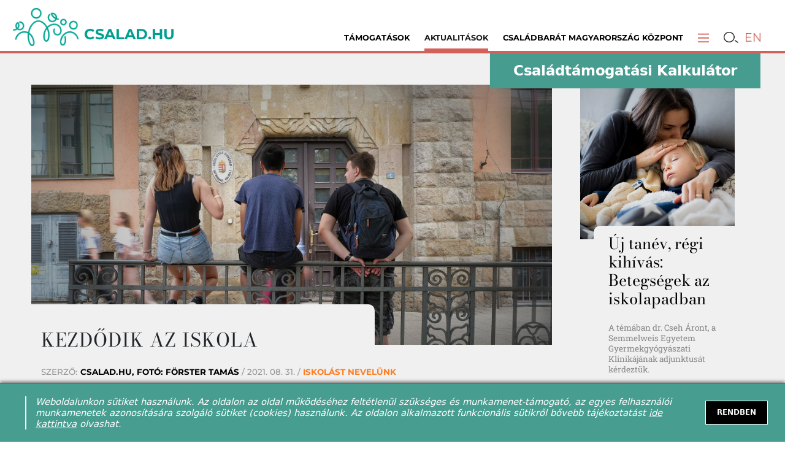

--- FILE ---
content_type: text/html; charset=utf-8
request_url: https://www.csalad.hu/csaladban-elni/kezdodik-az-iskola
body_size: 25020
content:
<!doctype html><html lang="en" lang="hu" prefix="og: http://ogp.me/ns/website# fb: http://ogp.me/ns/fb#"><head><meta charset="utf-8"><meta name="viewport" content="width=device-width,user-scalable=0"><link rel="apple-touch-icon" sizes="57x57" href="/favicons/apple-icon-57x57.png"><link rel="apple-touch-icon" sizes="60x60" href="/favicons/apple-icon-60x60.png"><link rel="apple-touch-icon" sizes="72x72" href="/favicons/apple-icon-72x72.png"><link rel="apple-touch-icon" sizes="76x76" href="/favicons/apple-icon-76x76.png"><link rel="apple-touch-icon" sizes="114x114" href="/favicons/apple-icon-114x114.png"><link rel="apple-touch-icon" sizes="120x120" href="/favicons/apple-icon-120x120.png"><link rel="apple-touch-icon" sizes="144x144" href="/favicons/apple-icon-144x144.png"><link rel="apple-touch-icon" sizes="152x152" href="/favicons/apple-icon-152x152.png"><link rel="apple-touch-icon" sizes="180x180" href="/favicons/apple-icon-180x180.png"><link rel="icon" type="image/png" sizes="192x192" href="/favicons/android-icon-192x192.png"><link rel="icon" type="image/png" sizes="32x32" href="/favicons/favicon-32x32.png"><link rel="icon" type="image/png" sizes="96x96" href="/favicons/favicon-96x96.png"><link rel="icon" type="image/png" sizes="16x16" href="/favicons/favicon-16x16.png"><meta name="msapplication-TileColor" content="#ffffff"><meta name="msapplication-TileImage" content="/favicons/ms-icon-144x144.png"><meta name="theme-color" content="#ffffff"><link rel="manifest" href="/manifest.json"><link rel="shortcut icon" href="/favicons/favicon.ico"><script>!function(e,t,a,n,g){e[n]=e[n]||[],e[n].push({"gtm.start":(new Date).getTime(),event:"gtm.js"});var m=t.getElementsByTagName(a)[0],r=t.createElement(a);r.async=!0,r.src="https://www.googletagmanager.com/gtm.js?id=GTM-NGS3QPLQ",m.parentNode.insertBefore(r,m)}(window,document,"script","dataLayer")</script><script>!function(t,h,e,j,s,n){t.hj=t.hj||function(){(t.hj.q=t.hj.q||[]).push(arguments)},t._hjSettings={hjid:2362370,hjsv:6},s=h.getElementsByTagName("head")[0],(n=h.createElement("script")).async=1,n.src="https://static.hotjar.com/c/hotjar-"+t._hjSettings.hjid+".js?sv="+t._hjSettings.hjsv,s.appendChild(n)}(window,document)</script><script>!function(e,t,n,c,o,a,f){e.fbq||(o=e.fbq=function(){o.callMethod?o.callMethod.apply(o,arguments):o.queue.push(arguments)},e._fbq||(e._fbq=o),o.push=o,o.loaded=!0,o.version="2.0",o.queue=[],(a=t.createElement(n)).async=!0,a.src="https://connect.facebook.net/en_US/fbevents.js",(f=t.getElementsByTagName(n)[0]).parentNode.insertBefore(a,f))}(window,document,"script"),fbq("init","628948317751981"),fbq("track","PageView")</script><noscript><img height="1" width="1" src="https://www.facebook.com/tr?id=628948317751981&ev=PageView&noscript=1"/></noscript><title data-rh="true">Kezdődik az iskola  - csalad.hu</title><meta data-rh="true" name="facebook-domain-verification" content="kg39gg86s5zrevhsuqia3m9qkmktzo"/><meta data-rh="true" name="description" content="Vajon az osztályokba visszatérő gyerekek óvatosabbak lesznek, elmaradnak a nagy ölelések az évnyitón? Gimnazistákat és Németh Erika pszichológust kérdeztük. "/><meta data-rh="true" property="og:type" content="website"/><meta data-rh="true" property="og:locale" content="hu_HU"/><meta data-rh="true" property="og:site_name" content="Csalad.hu"/><meta data-rh="true" property="og:title" content="Kezdődik az iskola "/><meta data-rh="true" property="og:description" content="Vajon az osztályokba visszatérő gyerekek óvatosabbak lesznek, elmaradnak a nagy ölelések az évnyitón? Gimnazistákat és Németh Erika pszichológust kérdeztük. "/><meta data-rh="true" property="og:url" content="https://csalad.hu/csaladban-elni/kezdodik-az-iskola"/><meta data-rh="true" property="og:image" content="https://csalad.hu/api/image/7894?cx=0&amp;cy=7&amp;cw=1989&amp;ch=994.5&amp;w=1200&amp;h=600"/><meta data-rh="true" property="og:image:secure_url" content="https://csalad.hu/api/image/7894?cx=0&amp;cy=7&amp;cw=1989&amp;ch=994.5&amp;w=1200&amp;h=600"/><meta data-rh="true" property="og:image:type" content="image/jpeg"/><meta data-rh="true" name="twitter:card" content="summary_large_image"/><meta data-rh="true" name="twitter:title" content="Kezdődik az iskola "/><meta data-rh="true" name="twitter:description" content="Vajon az osztályokba visszatérő gyerekek óvatosabbak lesznek, elmaradnak a nagy ölelések az évnyitón? Gimnazistákat és Németh Erika pszichológust kérdeztük. "/><meta data-rh="true" name="twitter:image" content="https://csalad.hu/api/image/7894?cx=0&amp;cy=0&amp;cw=1989&amp;ch=1989&amp;w=280&amp;h=280"/><script>window.__SSR_CACHE__ = [{"k":"\"/api/portal/category\"|\"\"|\"get\"|{}|","v":{"loading":false,"response":{"status":200,"statusText":"OK","headers":{"x-powered-by":"Express","content-type":"application/json; charset=utf-8","content-length":"23017","etag":"W/\"59e9-cF4o//wUihNCIOnXoS29yMLCQCI\"","vary":"Accept-Encoding","date":"Mon, 02 Feb 2026 09:13:36 GMT","connection":"close"},"data":{"categories":[{"attributes":{"target":"/csaladvedelmi-akcioterv"},"id":170,"parentId":48,"segments":"FAMILY,SUBSIDY,PROJECT","name":"Hírek","slug":"csaladvedelmi-akcioterv-hirek","color":"","imageMediaId":null,"sequence":0,"status":"CLOSED"},{"attributes":{"target":"/otthonteremtesi-program"},"id":173,"parentId":150,"segments":"FAMILY,SUBSIDY,PROJECT","name":"Hírek","slug":"otthonteremtesi-program-hirek","color":"","imageMediaId":null,"sequence":0,"status":"CLOSED"},{"attributes":{"fullsizeImage":false,"hideTitle":false,"targetBlank":false,"displayInHeader":false,"target":"/csaladban-elni"},"id":175,"parentId":167,"segments":"","name":"Főoldal","slug":"fooldal","color":"#6A6767","imageMediaId":null,"sequence":0,"status":"CLOSED"},{"attributes":{"fullsizeImage":false,"hideTitle":false,"targetBlank":false,"displayInHeader":false,"target":"/tamogatasok"},"id":176,"parentId":157,"segments":"","name":"Minden támogatás","slug":"minden-tamogatas","color":"#6A6767","imageMediaId":null,"sequence":0,"status":"CLOSED"},{"attributes":{"fullsizeImage":false,"hideTitle":false,"targetBlank":false,"displayInHeader":false},"id":179,"parentId":177,"segments":"","name":"Pénzügyi tudatosság","slug":"penzugyi-tudatossag","color":"#6A6767","imageMediaId":null,"sequence":0,"status":"HIDDEN"},{"attributes":{"fullsizeImage":false,"hideTitle":false,"targetBlank":false,"displayInHeader":false},"id":180,"parentId":null,"segments":"PROJECT","name":"Technikai1","slug":"technikai-1","color":"","imageMediaId":null,"sequence":0,"status":"HIDDEN"},{"attributes":{"fullsizeImage":false,"hideTitle":false,"targetBlank":false,"displayInHeader":false},"id":182,"parentId":168,"segments":"PROJECT","name":"Munka és magánélet összeegyeztetése","slug":"munka-es-maganelet-osszeegyeztetese","color":"","imageMediaId":null,"sequence":0,"status":"CLOSED"},{"attributes":{"fullsizeImage":false,"hideTitle":false,"targetBlank":false,"displayInHeader":false},"id":183,"parentId":168,"segments":"PROJECT","name":"Idősügy","slug":"idosugy","color":"","imageMediaId":null,"sequence":0,"status":"CLOSED"},{"attributes":{"fullsizeImage":false,"hideTitle":false,"targetBlank":false,"displayInHeader":false},"id":185,"parentId":null,"segments":"PROJECT","name":"Képzések, workshopok, események","slug":"kepzesek-workshopok-esemenyek","color":"","imageMediaId":9804,"sequence":0,"status":"HIDDEN"},{"attributes":{"fullsizeImage":false,"hideTitle":false,"targetBlank":false,"displayInHeader":false},"id":186,"parentId":168,"segments":"PROJECT","name":"Kutatások","slug":"kutatasok","color":"","imageMediaId":9807,"sequence":0,"status":"CLOSED"},{"attributes":{"fullsizeImage":false,"hideTitle":false,"targetBlank":false,"displayInHeader":false},"id":187,"parentId":168,"segments":"PROJECT","name":"Módszertani anyagok","slug":"modszertani-anyagok","color":"","imageMediaId":9808,"sequence":0,"status":"CLOSED"},{"attributes":{"fullsizeImage":false,"hideTitle":false,"targetBlank":false,"displayInHeader":false},"id":188,"parentId":168,"segments":"PROJECT","name":"Kisgyermeknevelés","slug":"kisgyermekneveles","color":"","imageMediaId":null,"sequence":0,"status":"CLOSED"},{"attributes":{"fullsizeImage":false,"hideTitle":false,"targetBlank":false,"displayInHeader":false},"id":190,"parentId":168,"segments":"PROJECT","name":"Örökbefogadás","slug":"orokbefogadas","color":"","imageMediaId":null,"sequence":0,"status":"CLOSED"},{"attributes":{"fullsizeImage":false,"hideTitle":false,"targetBlank":false,"displayInHeader":false},"id":194,"parentId":null,"segments":"PROJECT","name":"Karrier","slug":"karrier","color":"","imageMediaId":null,"sequence":0,"status":"HIDDEN"},{"attributes":{"fullsizeImage":false,"hideTitle":false,"targetBlank":false,"displayInHeader":false},"id":195,"parentId":168,"segments":"","name":"Aktuális képzések, workshopok","slug":"aktualis-kepzesek-workshopok","color":"","imageMediaId":null,"sequence":0,"status":"HIDDEN"},{"attributes":{"fullsizeImage":false,"hideTitle":false,"targetBlank":false,"displayInHeader":false},"id":196,"parentId":null,"segments":"PROJECT","name":"Korábbi képzések, workshopok","slug":"korabbi-kepzesek-workshopok","color":"","imageMediaId":null,"sequence":0,"status":"HIDDEN"},{"attributes":{"fullsizeImage":false,"hideTitle":false,"targetBlank":false,"displayInHeader":false},"id":197,"parentId":168,"segments":"PROJECT","name":"Szakmai standardok","slug":"szakmai-standardok","color":"","imageMediaId":null,"sequence":0,"status":"HIDDEN"},{"attributes":{"fullsizeImage":false,"hideTitle":false,"targetBlank":false,"displayInHeader":false},"id":198,"parentId":168,"segments":"PROJECT","name":"Módszertani kézikönyvek","slug":"modszertani-kezikonyvek","color":"","imageMediaId":null,"sequence":0,"status":"HIDDEN"},{"attributes":{"fullsizeImage":false,"hideTitle":false,"targetBlank":false,"displayInHeader":false},"id":199,"parentId":null,"segments":"PROJECT","name":"Gyermekek napközbeni ellátásához illeszkedő standardok","slug":"gyermekek-napkozbeni-ellatasahoz-illeszkedo-standardok","color":"","imageMediaId":null,"sequence":0,"status":"HIDDEN"},{"attributes":{"fullsizeImage":false,"hideTitle":false,"targetBlank":false,"displayInHeader":false},"id":205,"parentId":null,"segments":"PROJECT","name":"Közérdekű adatok és Általános közzétételi lista","slug":"kozerdeku-adatok-es-altalanos-kozzeteteli-lista","color":"","imageMediaId":null,"sequence":0,"status":"HIDDEN"},{"attributes":{"fullsizeImage":false,"hideTitle":false,"targetBlank":false,"displayInHeader":false},"id":207,"parentId":null,"segments":"FAMILY,SUBSIDY,PROJECT","name":"Ünnepek","slug":"unnepek","color":"","imageMediaId":null,"sequence":0,"status":"HIDDEN"},{"attributes":{"fullsizeImage":false,"hideTitle":false,"targetBlank":false,"displayInHeader":false},"id":208,"parentId":null,"segments":"PROJECT","name":"Nők, család, karrier - digitális megoldások a felnőtt tanulásban","slug":"nok-csalad-karrier-digitalis-megoldasok-a-felnott-tanulasban","color":"","imageMediaId":11354,"sequence":0,"status":"HIDDEN"},{"attributes":{"fullsizeImage":false,"hideTitle":false,"targetBlank":false,"displayInHeader":false},"id":209,"parentId":null,"segments":"PROJECT","name":"Women, Families, Careers - Digital solutions in adult learning","slug":"women-families-careers-digital-solutions-in-adult-learning","color":"","imageMediaId":11354,"sequence":0,"status":"HIDDEN"},{"attributes":{"fullsizeImage":false,"hideTitle":false,"targetBlank":false,"displayInHeader":false},"id":210,"parentId":null,"segments":"PROJECT","name":"Konferenciakínálat","slug":"konferenciakinalat","color":"","imageMediaId":null,"sequence":0,"status":"HIDDEN"},{"attributes":{"fullsizeImage":false,"hideTitle":false,"targetBlank":false,"displayInHeader":false},"id":211,"parentId":null,"segments":"PROJECT","name":"Letölthető anyagok","slug":"letoltheto-anyagok","color":"","imageMediaId":null,"sequence":0,"status":"HIDDEN"},{"attributes":{"fullsizeImage":false,"hideTitle":false,"targetBlank":false,"displayInHeader":false},"id":213,"parentId":null,"segments":"PROJECT","name":"Gyermekút Módszertani Központ anyagok","slug":"gyermekut-modszertani-kozpont-anyagok","color":"","imageMediaId":null,"sequence":0,"status":"HIDDEN"},{"attributes":{"fullsizeImage":false,"hideTitle":false,"targetBlank":false,"displayInHeader":false},"id":214,"parentId":null,"segments":"PROJECT","name":"Kiadványok","slug":"kiadvanyok","color":"","imageMediaId":null,"sequence":0,"status":"HIDDEN"},{"attributes":{"fullsizeImage":false,"hideTitle":false,"targetBlank":false,"displayInHeader":false},"id":215,"parentId":null,"segments":"EN","name":"Family support system","slug":"family-support-system","color":"","imageMediaId":null,"sequence":0,"status":"HIDDEN"},{"attributes":{"fullsizeImage":false,"hideTitle":false,"targetBlank":false,"displayInHeader":false},"id":216,"parentId":null,"segments":"PROJECT","name":"Generációk találkozása","slug":"generaciok-talalkozasa","color":"","imageMediaId":null,"sequence":0,"status":"HIDDEN"},{"attributes":{"fullsizeImage":false,"hideTitle":false,"targetBlank":false,"displayInHeader":false},"id":4,"parentId":167,"segments":"FAMILY","name":"Párkapcsolat","slug":"parkapcsolat","color":"#ec658c","imageMediaId":8764,"sequence":1,"status":"CLOSED"},{"attributes":null,"id":102,"parentId":null,"segments":"FAMILY,SUBSIDY,PROJECT","name":"Családbarát ország /EFOP - 1.2.6./","slug":"csaladbarat-orszag-efop-1-2-6","color":"#39b54a","imageMediaId":null,"sequence":1,"status":"HIDDEN"},{"attributes":{"showLatestPost":true},"id":136,"parentId":132,"segments":"FAMILY","name":"Tóth Gabi – Kendőzetlenül","slug":"toth-gabi-kendozetlenul","color":"#d70cf0","imageMediaId":8781,"sequence":1,"status":"CLOSED","latestPost":{"attributes":{"script":"","css":"","description":"A napokban tudatosult bennem – és alaposan szíven is ütött a gondolat –, hogy Hanni pár héten belül bölcsis lesz. ","photo":"","illustration":""},"id":4225,"priority":0,"categoryPriority":1,"pollId":null,"galleryId":null,"segment":"FAMILY","slug":"mikor-teszek-jot","redirectUrl":"","title":"Mikor teszek jót? ","lead":"A napokban tudatosult bennem – és alaposan szíven is ütött a gondolat –, hogy Hanni pár héten belül bölcsis lesz. Persze az én döntésem volt (Krauszommal egyetértésben természetesen), de mégis elbizonytalanodtam, hogy milyen változást hoz majd az életünkbe, ha közösségbe megy.  ","imageMediaId":8781,"imageSecondaryMediaId":5858,"imageStyles":"{\"secondary\":{\"wide\":{\"x\":0,\"y\":0,\"width\":100,\"height\":88.88888888888889,\"unit\":\"%\",\"aspect\":2,\"pixels\":{\"x\":0,\"y\":0,\"width\":1920,\"height\":960,\"unit\":\"px\",\"aspect\":2}}}}","syncId":null,"source":"Tóth Gabi, fotó: Falus Kriszta","approveOn":"2021-09-26T14:00:00.000Z","approvedAt":"2021-09-26T14:00:00.000Z","approveAt":"2021-09-26T14:00:00.000Z","createdAt":"2021-09-24T10:14:34.000Z","updatedAt":"2022-02-17T12:48:58.000Z","categories":[{"id":136,"PostCategory":{"categoryId":136,"postId":4225}}]}},{"attributes":null,"id":138,"parentId":7,"segments":"FAMILY","name":"Programajánló","slug":"programajanlo","color":"#f24a4a","imageMediaId":null,"sequence":1,"status":"CLOSED"},{"attributes":{"fullsizeImage":false,"hideTitle":false,"targetBlank":false,"displayInHeader":true,"target":"/tamogatasok"},"id":157,"parentId":null,"segments":"SUBSIDY","name":"Támogatások","slug":"tamogatasok","color":"","imageMediaId":null,"sequence":1,"status":"CLOSED"},{"attributes":{"target":"/csaladban-elni/csaladvedelmi-akcioterv-gyik"},"id":169,"parentId":48,"segments":"FAMILY,SUBSIDY,PROJECT","name":"Kérdezz-Felelek (GYIK)","slug":"csaladvedelmi-akcioterv-gyik","color":"","imageMediaId":null,"sequence":1,"status":"CLOSED"},{"attributes":{"target":"/csaladban-elni/otthonteremtesi-program-gyik"},"id":174,"parentId":150,"segments":"FAMILY,SUBSIDY,PROJECT","name":"Kérdezz-felelek (GYIK)","slug":"otthonteremtesi-program-gyik","color":"","imageMediaId":null,"sequence":1,"status":"CLOSED"},{"attributes":{"fullsizeImage":false,"hideTitle":false,"targetBlank":false,"displayInHeader":false},"id":200,"parentId":177,"segments":"PROJECT","name":"Aktuális információk","slug":"aktualis-informaciok","color":"","imageMediaId":null,"sequence":1,"status":"HIDDEN"},{"attributes":null,"id":1,"parentId":null,"segments":"FAMILY","name":"Családban élni jó","slug":"csaladban-elni-jo","color":"#ff0000","imageMediaId":null,"sequence":2,"status":"HIDDEN"},{"attributes":null,"id":5,"parentId":167,"segments":"FAMILY","name":"Babát várunk","slug":"babat-varunk","color":"#fbb039","imageMediaId":8770,"sequence":2,"status":"CLOSED"},{"attributes":null,"id":103,"parentId":168,"segments":"PROJECT","name":"A kora gyermekkori intervenció ágazatközi fejlesztése /EFOP - 1.9.5./","slug":"a-kora-gyermekkori-intervencio-agazatkozi-fejlesztese-efop-1-9-5","color":"#00a2f0","imageMediaId":null,"sequence":2,"status":"HIDDEN"},{"attributes":{"showLatestPost":true},"id":144,"parentId":132,"segments":"FAMILY","name":"Schäffer Erzsébet: ...és akkor elmesélem... ","slug":"schaffer-erzsebet-es-akkor-elmeselem","color":"#18cf13","imageMediaId":4871,"sequence":2,"status":"CLOSED","latestPost":{"attributes":{"script":"","css":"","description":"Azt mondják, az unoka ajándék, azért, hogy szülő voltál… ","photo":"","illustration":""},"id":4222,"priority":0,"categoryPriority":1,"pollId":null,"galleryId":null,"segment":"FAMILY","slug":"en-edes-csaladom","redirectUrl":"","title":"Én édes családom…","lead":"Nem tudom megfejteni, mi volt, mikor, hol esett meg velem az a pillanat, amikor az ide-oda vetődő, ötletszerű életet élő lány, aki voltam, egyszer csak tudta, hogy meg van mentve. Pedig nem ütötte meg a főnyereményt, amire várt, nem indult világ körüli útra, ahová vágyakozott, nem lett belőle híres ember, amit titkon remélt. Annyi történt mindössze, hogy életének huszonnegyedik évében gyermeket várt. Az elsőt. Meglepte a dolog, mert még csak nem is beszéltek róla. Csak úgy jött.  ","imageMediaId":8831,"imageSecondaryMediaId":5567,"imageStyles":"{\"primary\":{\"secondary\":{\"wide\":{\"x\":0,\"y\":11.126022167334144,\"width\":100,\"height\":81.91489361702129,\"unit\":\"%\",\"aspect\":2,\"pixels\":{\"x\":0,\"y\":47,\"width\":693,\"height\":347,\"unit\":\"px\",\"aspect\":2}}}},\"secondary\":{\"wide\":{\"x\":0,\"y\":11.126022167334144,\"width\":100,\"height\":81.91489361702129,\"unit\":\"%\",\"aspect\":2,\"pixels\":{\"x\":0,\"y\":47,\"width\":693,\"height\":347,\"unit\":\"px\",\"aspect\":2}}}}","syncId":null,"source":"Schäffer Erzsébet","approveOn":"2021-09-24T05:00:00.000Z","approvedAt":"2021-09-24T05:00:00.000Z","approveAt":"2021-09-24T05:00:00.000Z","createdAt":"2021-09-23T17:03:08.000Z","updatedAt":"2022-05-02T13:06:59.000Z","categories":[{"id":144,"PostCategory":{"categoryId":144,"postId":4222}}]}},{"attributes":{"fullsizeImage":true,"hideTitle":true,"targetBlank":false,"displayInHeader":false,"dividers":{"before":false,"after":true}},"id":150,"parentId":157,"segments":"","name":"Otthonteremtési Program","slug":"otthonteremtesi-program","color":"#2795F7","imageMediaId":6373,"sequence":2,"status":"HIDDEN"},{"attributes":{"fullsizeImage":false,"hideTitle":false,"targetBlank":true,"displayInHeader":false,"target":"https://csalad.hu/kalkulator/"},"id":161,"parentId":157,"segments":"","name":"Családtámogatási Kalkulátor","slug":"csaladtamogatasi-kalkulator","color":"#6A6767","imageMediaId":null,"sequence":2,"status":"CLOSED"},{"attributes":{"fullsizeImage":false,"hideTitle":false,"targetBlank":false,"displayInHeader":true,"target":"/csaladban-elni"},"id":167,"parentId":null,"segments":"FAMILY","name":"Aktualitások","slug":"aktualitasok","color":"","imageMediaId":null,"sequence":2,"status":"CLOSED"},{"attributes":{"fullsizeImage":false,"hideTitle":false,"targetBlank":false,"displayInHeader":false,"target":"/kategoria/egyensulyban-podcast"},"id":206,"parentId":177,"segments":"FAMILY","name":"Egyensúlyban podcast","slug":"egyensulyban-podcast","color":"","imageMediaId":null,"sequence":2,"status":"HIDDEN"},{"attributes":null,"id":6,"parentId":167,"segments":"FAMILY","name":"Kisgyermeket nevelünk","slug":"kisgyermeket-nevelunk","color":"#92528f","imageMediaId":8777,"sequence":3,"status":"CLOSED"},{"attributes":null,"id":104,"parentId":168,"segments":"PROJECT","name":"Kríziskezelő szolgálatok fejlesztése /EFOP - 1.2.4./","slug":"kriziskezelo-szolgalatok-fejlesztese-efop-1-2-4","color":"#fd7d22","imageMediaId":null,"sequence":3,"status":"HIDDEN"},{"attributes":{"fullsizeImage":false,"hideTitle":false,"targetBlank":false,"displayInHeader":true,"target":"/kampany"},"id":168,"parentId":null,"segments":"PROJECT","name":"Kampány","slug":"kampany","color":"","imageMediaId":null,"sequence":3,"status":"HIDDEN"},{"attributes":{"fullsizeImage":false,"hideTitle":false,"targetBlank":false,"displayInHeader":true},"id":181,"parentId":null,"segments":"PROJECT","name":"Családbarát Magyarország Központ","slug":"csaladbarat-magyarorszag-kozpont","color":"","imageMediaId":null,"sequence":3,"status":"CLOSED"},{"attributes":{"fullsizeImage":false,"hideTitle":false,"targetBlank":false,"displayInHeader":false},"id":191,"parentId":177,"segments":"PROJECT","name":"Pályaorientáció","slug":"palyaorientacio","color":"#6A6767","imageMediaId":null,"sequence":3,"status":"HIDDEN"},{"attributes":null,"id":15,"parentId":167,"segments":"FAMILY","name":"Iskolást nevelünk","slug":"iskolast-nevelunk","color":"#fd7d22","imageMediaId":8775,"sequence":4,"status":"CLOSED"},{"attributes":{"fullsizeImage":false,"hideTitle":false,"targetBlank":false,"displayInHeader":false},"id":177,"parentId":null,"segments":"FAMILY,SUBSIDY,PROJECT","name":"Kiemelt tartalmak","slug":"kiemelt-tartalmak","color":"#6A6767","imageMediaId":null,"sequence":4,"status":"HIDDEN"},{"attributes":{"fullsizeImage":false,"hideTitle":false,"targetBlank":false,"displayInHeader":false,"target":"https://csalad.hu/csaladban-elni/a-munkahelyi-bolcsode-elonyos-a-munkaadoknak-segitseg-a-munkavallaloknak-es-csaladjaiknak"},"id":203,"parentId":177,"segments":"FAMILY,SUBSIDY,PROJECT","name":"Munkahelyi bölcsőde","slug":"munkahelyi-bolcsode","color":"","imageMediaId":null,"sequence":4,"status":"HIDDEN"},{"attributes":{"fullsizeImage":false,"hideTitle":false,"targetBlank":true,"displayInHeader":false,"target":"https://gyermekut.hu/"},"id":204,"parentId":null,"segments":"FAMILY,SUBSIDY,PROJECT","name":"Gyermekút Módszertani Központ","slug":"gyermekut-modszertani-kozpont","color":"#6A6767","imageMediaId":null,"sequence":4,"status":"CLOSED"},{"attributes":null,"id":16,"parentId":167,"segments":"FAMILY","name":"Kamasz a családban","slug":"kamasz-a-csaladban","color":"#00a2f0","imageMediaId":8776,"sequence":5,"status":"CLOSED"},{"attributes":null,"id":95,"parentId":168,"segments":"PROJECT","name":"Család és KarrierPONTok (CSAK pontok)","slug":"csalad-es-karrier-pon-tok-csak-pontok","color":"#92528f","imageMediaId":null,"sequence":5,"status":"HIDDEN"},{"attributes":{"fullsizeImage":false,"hideTitle":false,"targetBlank":true,"displayInHeader":false,"target":"https://csalad.hu/vedjegy/"},"id":163,"parentId":null,"segments":"FAMILY,SUBSIDY,PROJECT","name":"Családbarát Hely tanúsító védjegy","slug":"csaladbarat-hely-tanusito-vedjegy","color":"#6A6767","imageMediaId":null,"sequence":5,"status":"CLOSED"},{"attributes":{"fullsizeImage":true,"hideTitle":true,"targetBlank":false,"displayInHeader":false,"dividers":{"before":false,"after":true}},"id":48,"parentId":157,"segments":"","name":"Családvédelmi Akcióterv","slug":"csaladvedelmi-akcioterv","color":"#2ca91b","imageMediaId":4442,"sequence":6,"status":"HIDDEN"},{"attributes":{"fullsizeImage":false,"hideTitle":false,"targetBlank":false,"displayInHeader":false},"id":189,"parentId":177,"segments":"PROJECT","name":"Kapcsolati erőszak, emberkereskedelem, áldozatsegítés (OKIT)","slug":"kapcsolati-eroszak-emberkereskedelem-aldozatsegites-okit","color":"","imageMediaId":null,"sequence":6,"status":"HIDDEN"},{"attributes":{"fullsizeImage":false,"hideTitle":false,"targetBlank":false,"displayInHeader":false},"id":193,"parentId":null,"segments":"PROJECT","name":"Projektjeink","slug":"projektjeink","color":"","imageMediaId":null,"sequence":6,"status":"CLOSED"},{"attributes":null,"id":18,"parentId":167,"segments":"FAMILY","name":"Nyugdíjas nagyszülők","slug":"nyugdijas-nagyszulok","color":"#ef5336","imageMediaId":8779,"sequence":7,"status":"CLOSED"},{"attributes":{"fullsizeImage":false,"hideTitle":false,"targetBlank":false,"displayInHeader":false},"id":159,"parentId":null,"segments":"FAMILY","name":"Sajtómegjelenések","slug":"sajtomegjelenesek","color":"","imageMediaId":null,"sequence":7,"status":"CLOSED"},{"attributes":{"fullsizeImage":false,"hideTitle":false,"targetBlank":true,"displayInHeader":false,"target":"https://www.csaladbaratorszag.hu/"},"id":166,"parentId":177,"segments":"","name":"Családbarát ország","slug":"csaladbarat-orszag","color":"#6A6767","imageMediaId":null,"sequence":7,"status":"HIDDEN"},{"attributes":{"fullsizeImage":false,"hideTitle":false,"targetBlank":false,"displayInHeader":false},"id":201,"parentId":177,"segments":"PROJECT","name":"Önként Jöttem díj","slug":"onkent-jottem-dij","color":"","imageMediaId":null,"sequence":7,"status":"HIDDEN"},{"attributes":null,"id":7,"parentId":167,"segments":"FAMILY","name":"Életmód","slug":"eletmod","color":"#39b54a","imageMediaId":8772,"sequence":8,"status":"CLOSED"},{"attributes":{"fullsizeImage":false,"hideTitle":false,"targetBlank":true,"displayInHeader":false,"target":"https://gyermekut.hu/"},"id":164,"parentId":177,"segments":"","name":"Gyermekút","slug":"gyermekut","color":"#6A6767","imageMediaId":null,"sequence":8,"status":"HIDDEN"},{"attributes":null,"id":89,"parentId":167,"segments":"FAMILY","name":"Interjúk","slug":"interjuk","color":"#6f23dc","imageMediaId":8774,"sequence":9,"status":"CLOSED"},{"attributes":{"fullsizeImage":false,"hideTitle":false,"targetBlank":true,"displayInHeader":false,"target":"https://kapcsoljegybol.hu/"},"id":165,"parentId":177,"segments":"","name":"Kapcsolj egyből","slug":"kapcsolj-egybol","color":"#6A6767","imageMediaId":null,"sequence":9,"status":"HIDDEN"},{"attributes":{"fullsizeImage":false,"hideTitle":false,"targetBlank":false,"displayInHeader":false},"id":184,"parentId":177,"segments":"PROJECT","name":"Rólunk","slug":"rolunk","color":"none","imageMediaId":null,"sequence":9,"status":"HIDDEN"},{"attributes":null,"id":96,"parentId":168,"segments":"PROJECT","name":"Pályázatok, képzések","slug":"palyazatok-kepzesek","color":"#000","imageMediaId":null,"sequence":10,"status":"HIDDEN"},{"attributes":{"fullsizeImage":false,"hideTitle":false,"targetBlank":false,"displayInHeader":false,"target":""},"id":160,"parentId":null,"segments":"","name":"Rólunk (régi)","slug":"rolunk-regi","color":"","imageMediaId":null,"sequence":10,"status":"HIDDEN"},{"attributes":null,"id":3,"parentId":157,"segments":"FAMILY,SUBSIDY","name":"Támogatások, kedvezmények","slug":"tamogatasok-kedvezmenyek","color":"#ffd200","imageMediaId":null,"sequence":11,"status":"HIDDEN"},{"attributes":{"fullsizeImage":false,"hideTitle":false,"targetBlank":false,"displayInHeader":false},"id":178,"parentId":null,"segments":"FAMILY,SUBSIDY,PROJECT","name":"Partnereink","slug":"partnereink","color":"","imageMediaId":null,"sequence":11,"status":"HIDDEN"},{"attributes":{"fullsizeImage":false,"hideTitle":false,"targetBlank":false,"displayInHeader":false,"dividers":{"before":true},"target":"https://csalad.hu/cimke/blog/"},"id":132,"parentId":167,"segments":"FAMILY","name":"Blogok","slug":"blogok","color":"","imageMediaId":null,"sequence":15,"status":"CLOSED"},{"attributes":null,"id":135,"parentId":null,"segments":"PROJECT","name":"Család és KarrierPONT","slug":"csalad-es-karrier-pont","color":"","imageMediaId":null,"sequence":19,"status":"HIDDEN"}],"messages":[]}},"error":null},"e":0},{"k":"\"/api/portal/post/slug/kezdodik-az-iskola\"|\"\"|\"get\"|{}|","v":{"loading":false,"response":{"status":200,"statusText":"OK","headers":{"x-powered-by":"Express","content-type":"application/json; charset=utf-8","content-length":"33952","etag":"W/\"84a0-Xyqw1X3+kmmCAJZiMn6oThmHAcE\"","vary":"Accept-Encoding","date":"Mon, 02 Feb 2026 09:13:36 GMT","connection":"close"},"data":{"post":{"attributes":{"description":"Vajon az osztályokba visszatérő gyerekek óvatosabbak lesznek, elmaradnak a nagy ölelések az évnyitón? Gimnazistákat és Németh Erika pszichológust kérdeztük. "},"id":4159,"status":"APPROVED","type":"ARTICLE","priority":0,"priorityMode":"REORDER","categoryPriority":null,"skipSearch":false,"pollId":null,"segment":"FAMILY","slug":"kezdodik-az-iskola","redirectUrl":"","title":"Kezdődik az iskola ","lead":"Vajon az osztályokba visszatérő gyerekek óvatosabbak lesznek, elmaradnak a nagy ölelések az évnyitón? Gimnazistákat és Németh Erika pszichológust kérdeztük a szeptemberi iskolakezdés alkalmából. ","content":"<p>A mostani tanévkezdés jóval biztonságosabb lesz, mint az egy évvel ezelőtti – hangsúlyozta közleményében az Emberi Erőforrások Minisztériuma. Mivel nincsenek érvényben szigorú korlátozások a mindennapi életben, így az iskolákban sem írnak elő ilyen intézkedéseket.</p><p>Késely Arina és Kabátnik Tímea a 10. évfolyamot kezdi a zuglói Madách Tánc- és Színművészeti Szakgimnáziumban. Az elmúlt évet ők is nagyrészt az online oktatásban töltötték, a nappaliban álltak a hevenyészett balettrúdnál, majd, mint minden iskolás, ők is a képernyő elé ültek be a közismereti órákra. Talán soha nem várták még annyira az iskolakezdést, mint most.</p><p><img src=\"https://csalad.hu/api/image/7895\" style=\"letter-spacing: 0.01071em;\"></p><p><em>– Nagyon élveztem a nyarat, jó volt, hogy kicsit szabadabban lehetett jönni-menni, könnyebb volt, hogy az arcunk nem izzadt bele a maszkba a buszon. De alig várom, hogy újra ott legyünk a teremben. Azért furcsa lesz, hogy megint bent kell dolgozatokat írni, és be kell ülni a padba </em>– kezdi Tímea.</p><p><em>– Visszaigazolás lesz az új tanév, hogy az </em><a href=\"https://csalad.hu/csaladban-elni/karantinik-az-online-terben-tiltas-helyett-tudatossag\" rel=\"noopener noreferrer\" target=\"_blank\"><em>online tanulás</em></a><em> alatt mennyire tudtuk magunk által feldolgozni, elsajátítani a tananyagot –</em> folytatja Arina. <em>– Egy kicsit tartok azért attól, hogy újra lesznek szigorítások, és online oktatásra kényszerülünk. </em></p><h3>Nem minden volt rossz</h3><p>A lányok szívesen tovább vinnék az új tanévben is a digitális oktatás néhány vívmányát.</p><section>Fontos dátumok az új tanévben: A 2021/2022-es tanév rendjéről szóló kormányrendelet alapján az iskolai év szeptember 1-jén, szerdán kezdődik, és 2022. június 15-ig, szerdáig tart. A következő tanévben összesen 181 napig – a szakgimnáziumokban 179, a gimnáziumokban és szakiskolákban 180 napig – kell majd iskolába járni. Ez alól a végzősök kivételek: az érettségi előtt álló középiskolásoknak az utolsó tanítási nap 2022. április 29-én lesz.</section><p><em>– A Classroom-rendszert például, a hasznos dolgokat jó lenne megtartani, jobban képbe kerültünk az internet világában</em> – meséli Arina. <em>– Én soha nem tanultam volna meg weboldalt készíteni, ha nem vagyunk online –</em> teszi hozzá Tímea, aki az elmúlt hónapokban az osztály „projektgurujává” képezte magát. <em>– Szerintem a tanárok is megtanulták, hogyan lehet jól használni az online felületeket, talán nem kell majd annyit használni a tankönyveket, ez a része reméljük, megmarad. </em></p><p>Arina úgy véli, a gyakori kézmosás, a kézfertőtlenítés szokása nem változik szeptembertől sem. – Ez már mind berögzült, fontos, hogy a tisztaságérzet meglegyen. Tímea hozzáteszi: – Kicsit vissza kell rázódni a koránkelésbe és jobban be kell osztani az időnket, de nagyon jó lesz már visszatérni.</p><p>Nagyon sok diákra igaz lehet most, hogy a korábbiaknál sokkal jobban várja a tanévkezdést. <strong>Németh Erika klinikai gyermek szakpszichológus</strong> szerint ugyanakkor óriási egyéni különbségek vannak, nagyon vegyes a kép.</p><p><em>– Aki szorongóbb típus, annak lényegesen nehezebb lehet a visszailleszkedés, az, hogy mindent újra elölről kell kezdeni. </em></p><h3>A kulcs a beszélgetés</h3><p>A szakértő szerint azoknak lehet most nagyon nehéz, akik akár az általános iskolát, akár a gimnáziumot tavaly kezdték.</p><p><em>– Az az egy év arról szólt volna, hogy összerázódik az osztály, mindenki megtalálja a helyét a közösségben. Ők most úgy kezdhetnek neki, hogy nem tudják, az idén vajon sikerül-e összekovácsolódni.</em></p><p>Németh Erika szerint bármilyen traumáról vagy nehézségről beszélünk, nagyon fontos, hogyan zajlik a feldolgozási időszak.</p><section>A tanév első félévének 2022. január 21-én lesz vége, az iskolák január 28-ig értesítik majd a diákokat és a szülőket a félévi eredményekről. Az őszi szünet előtti utolsó tanítási nap 2021. október 22. (péntek), a szünet utáni első tanítási nap. 2021. november 2. (kedd). A téli szünet előtti utolsó tanítási nap 2021. december 21. (kedd), a szünet utáni első tanítási nap 2022. január 3. (hétfő). A tavaszi szünet előtti utolsó tanítási nap 2022. április 13. (szerda), a szünet utáni első tanítási nap 2022. április 20. (szerda).</section><p><em>– Egy sok-sok változással teli élethelyzet lehetőséget ad arra, hogy fejlődjünk benne, </em><a href=\"https://csalad.hu/csaladban-elni/belso-utjaink-hogyan-fejlesszuk-gyermekunk-lelki-egeszseget\" rel=\"noopener noreferrer\" target=\"_blank\"><em>új megküzdési lehetőségeket találjunk</em></a><em>. A covid-os időszak feldolgozásában is az egyik kulcs, hogy miként tudtak-tudnak erről az emberek másokkal beszélgetni, és ez igaz a diákokra, tanárokra is. Mindenféle érzésről szabad beszélni, arról, ami nehézséget okozott, de arról is, ami esetleg pozitívumként mutatkozott meg. </em></p><p>A pszichológus hozzátette, szükség lehet iskola-pszichológusok vagy a pedagógiai szakszolgálat segítségére is a karanténos tanévek okozta traumák közös feldolgozásához.</p><p><em>– A tanárokra a covid-helyzet, az online oktatás módszertanának, eszköztárának kidolgozása nagyon nagy terhet rótt. Picit félek attól, hogy a közösen megélt eddig ismeretlen élethelyzet nem volt mindenhol összekovácsoló hatású. Azoknál a csoportoknál, ahol a tanárok igyekeztek hangsúlyt fektetni abba, hogy „mi egy csapat vagyunk”, ott kisebb lehet az utólagos megrázkódtatás, könnyeb lehet a visszatérés. De sok helyen a szétforgácsolódás felé is mehetett a folyamat, ott jól jön majd a segítség. </em></p><p>A szakértő azért abban bízik, hogy a lelkesedés, az újra találkozás öröme sokat segít majd a feldolgozásban és visszatér az iskolai élet a normál kerékvágásba.</p><p>A <a href=\"https://csalad.hu/csaladban-elni/jelenleti-oktatassal-indul-a-tanev\" rel=\"noopener noreferrer\" target=\"_blank\">biztonságos tanévkezdés</a> érdekében 4 oltási nap is lesz az iskolákban, augusztus 30-án és 31-én, valamint szeptember 2-án és 3-án, az iskolaorvosok és háziorvosok bevonásával, Pfizerrel oltják a 12 éven felülieket. A megadott határidőig majdnem 48 ezer 12 év feletti általános és középiskolást regisztráltak a szülők az oltásokra.</p>","contentMode":"WYSIWYG","imageMediaId":7894,"imageSecondaryMediaId":null,"imageStyles":"{\"narrowCrop\":{\"x\":0,\"y\":0,\"width\":100,\"height\":90,\"aspect\":1.6666666666666667,\"pixels\":{\"x\":0,\"y\":0,\"width\":1989,\"height\":1193}},\"wideCrop\":{\"x\":0,\"y\":2.473684210526317,\"width\":100,\"height\":71.05263157894737,\"aspect\":2.111111111111111,\"pixels\":{\"x\":0,\"y\":33,\"width\":1989,\"height\":942}}}","syncId":null,"syncVersion":null,"source":"csalad.hu, fotó: Förster Tamás","approveOn":"2021-08-31T05:00:00.000Z","approvedBy":null,"approvedAt":"2021-08-31T05:00:00.000Z","approveAt":"2021-08-31T05:00:00.000Z","lockedBy":null,"lockedAt":null,"createdBy":null,"createdAt":"2021-08-30T13:12:04.000Z","updatedBy":null,"updatedAt":"2021-09-22T13:10:30.000Z","categories":[{"attributes":null,"id":15,"parentId":167,"segments":"FAMILY","name":"Iskolást nevelünk","description":"","slug":"iskolast-nevelunk","color":"#fd7d22","imageMediaId":8775,"sequence":4,"status":"CLOSED","createdBy":95,"createdAt":"2019-04-07T15:04:25.000Z","updatedBy":1,"updatedAt":"2022-02-20T16:40:57.000Z","PostCategory":{"categoryId":15,"postId":4159}}],"tags":[{"id":745,"status":"APPROVED","segments":"FAMILY,PROJECT,SUBSIDY","slug":"iskolakezdes","name":"iskolakezdés","createdBy":null,"createdAt":"2020-10-02T08:03:31.000Z","updatedBy":null,"updatedAt":"2020-10-02T08:03:31.000Z","PostTag":{"tagId":745,"postId":4159,"order":1}},{"id":61,"status":"APPROVED","segments":"FAMILY,PROJECT,SUBSIDY","slug":"iskola","name":"iskola","createdBy":null,"createdAt":"2020-09-30T10:59:56.000Z","updatedBy":null,"updatedAt":"2020-09-30T10:59:56.000Z","PostTag":{"tagId":61,"postId":4159,"order":2}},{"id":794,"status":"APPROVED","segments":"FAMILY,PROJECT,SUBSIDY","slug":"koronavirus","name":"koronavírus","createdBy":null,"createdAt":"2020-09-29T13:17:17.000Z","updatedBy":null,"updatedAt":"2020-09-29T13:17:17.000Z","PostTag":{"tagId":794,"postId":4159,"order":3}},{"id":256,"status":"APPROVED","segments":"FAMILY,PROJECT","slug":"pszichologia","name":"pszichológia","createdBy":null,"createdAt":"2020-09-29T13:17:33.000Z","updatedBy":null,"updatedAt":"2020-09-29T13:17:33.000Z","PostTag":{"tagId":256,"postId":4159,"order":4}},{"id":767,"status":"APPROVED","segments":"FAMILY","slug":"lelki-egeszseg","name":"lelki egészség","createdBy":null,"createdAt":"2020-10-06T09:57:35.000Z","updatedBy":null,"updatedAt":"2020-10-06T09:57:35.000Z","PostTag":{"tagId":767,"postId":4159,"order":5}}],"image":{"id":7894,"status":"OK","slug":"iskolakezdes-iskola-diakok-1","title":"iskolakezdés iskola diákok 1","description":"iskolakezdés iskola diákok ","source":"csalad.hu","creator":"Förster Tamás","creationDate":null,"width":1989,"height":1326,"length":null,"size":726125,"type":"IMAGE","contentType":"image/jpeg","downloadUrl":null,"createdBy":null,"createdAt":"2021-08-30T13:14:00.000Z","updatedBy":null,"updatedAt":"2021-08-30T13:14:00.000Z"},"imageSecondary":null,"media":[],"poll":null,"gallery":null,"galleryId":null},"related":[{"id":6590,"title":"Új tanév, régi kihívás: Betegségek az iskolapadban ","lead":"A témában dr. Cseh Áront, a Semmelweis Egyetem Gyermekgyógyászati Klinikájának adjunktusát kérdeztük.","slug":"uj-tanev-regi-kihivas-betegsegek-az-iskolapadban","imageMediaId":11491,"imageSecondaryMediaId":11491,"imageStyles":"{\"primary\":{\"square\":{\"x\":13.769492905669937,\"y\":0,\"width\":66.68181818181819,\"height\":100,\"unit\":\"%\",\"aspect\":1,\"pixels\":{\"x\":303,\"y\":0,\"width\":1467,\"height\":1467,\"unit\":\"px\",\"aspect\":1}}},\"secondary\":{\"wide\":{\"x\":0,\"y\":0,\"width\":100,\"height\":74.98295841854124,\"unit\":\"%\",\"aspect\":2,\"pixels\":{\"x\":0,\"y\":0,\"width\":2200,\"height\":1100,\"unit\":\"px\",\"aspect\":2}}}}","redirectUrl":"","approvedAt":"2025-09-02T05:00:00.000Z","categories":[{"attributes":null,"id":1,"parentId":null,"segments":"FAMILY","name":"Családban élni jó","description":"","slug":"csaladban-elni-jo","color":"#ff0000","imageMediaId":null,"sequence":2,"status":"HIDDEN","createdBy":88,"createdAt":"2019-01-25T02:06:32.000Z","updatedBy":1,"updatedAt":"2020-02-10T23:06:22.000Z","PostCategory":{"categoryId":1,"postId":6590}}],"tags":[{"id":745,"status":"APPROVED","segments":"FAMILY,PROJECT,SUBSIDY","slug":"iskolakezdes","name":"iskolakezdés","createdBy":null,"createdAt":"2020-10-02T08:03:31.000Z","updatedBy":null,"updatedAt":"2020-10-02T08:03:31.000Z","PostTag":{"order":2}}],"image":{"id":11491,"status":"OK","slug":"11491-beteg-gyerek-1","title":"beteg gyerek 1 ","description":"beteg gyerek 1 ","source":"Shutterstock","creator":null,"creationDate":null,"width":2200,"height":1467,"length":null,"size":265975,"type":"IMAGE","contentType":"image/jpeg","downloadUrl":null,"createdBy":null,"createdAt":"2023-07-28T12:18:22.000Z","updatedBy":null,"updatedAt":"2023-07-28T12:18:22.000Z"},"imageSecondary":{"id":11491,"status":"OK","slug":"11491-beteg-gyerek-1","title":"beteg gyerek 1 ","description":"beteg gyerek 1 ","source":"Shutterstock","creator":null,"creationDate":null,"width":2200,"height":1467,"length":null,"size":265975,"type":"IMAGE","contentType":"image/jpeg","downloadUrl":null,"createdBy":null,"createdAt":"2023-07-28T12:18:22.000Z","updatedBy":null,"updatedAt":"2023-07-28T12:18:22.000Z"},"media":[],"poll":null,"gallery":null},{"id":6587,"title":"Iskolakezdés","lead":"A 2025/2026-os tanév legfontosabb dátumai.","slug":"iskolakezdes","imageMediaId":13347,"imageSecondaryMediaId":13347,"imageStyles":"{\"primary\":{\"square\":{\"x\":23.385467806241294,\"y\":0,\"width\":61.418181818181814,\"height\":100,\"unit\":\"%\",\"aspect\":1,\"pixels\":{\"x\":1286,\"y\":0,\"width\":3378,\"height\":3378,\"unit\":\"px\",\"aspect\":1}}},\"secondary\":{\"wide\":{\"x\":0,\"y\":4.628531354519986,\"width\":100,\"height\":81.40911782119599,\"unit\":\"%\",\"aspect\":2,\"pixels\":{\"x\":0,\"y\":156,\"width\":5500,\"height\":2750,\"unit\":\"px\",\"aspect\":2}}}}","redirectUrl":"","approvedAt":"2025-08-31T05:00:00.000Z","categories":[{"attributes":null,"id":1,"parentId":null,"segments":"FAMILY","name":"Családban élni jó","description":"","slug":"csaladban-elni-jo","color":"#ff0000","imageMediaId":null,"sequence":2,"status":"HIDDEN","createdBy":88,"createdAt":"2019-01-25T02:06:32.000Z","updatedBy":1,"updatedAt":"2020-02-10T23:06:22.000Z","PostCategory":{"categoryId":1,"postId":6587}}],"tags":[{"id":745,"status":"APPROVED","segments":"FAMILY,PROJECT,SUBSIDY","slug":"iskolakezdes","name":"iskolakezdés","createdBy":null,"createdAt":"2020-10-02T08:03:31.000Z","updatedBy":null,"updatedAt":"2020-10-02T08:03:31.000Z","PostTag":{"order":1}}],"image":{"id":13347,"status":"OK","slug":"13347-iskola-3","title":"iskola 3","description":"","source":null,"creator":null,"creationDate":null,"width":5500,"height":3378,"length":null,"size":9685995,"type":"IMAGE","contentType":"image/jpeg","downloadUrl":null,"createdBy":20,"createdAt":"2025-08-19T11:36:16.000Z","updatedBy":20,"updatedAt":"2025-08-19T11:36:16.000Z"},"imageSecondary":{"id":13347,"status":"OK","slug":"13347-iskola-3","title":"iskola 3","description":"","source":null,"creator":null,"creationDate":null,"width":5500,"height":3378,"length":null,"size":9685995,"type":"IMAGE","contentType":"image/jpeg","downloadUrl":null,"createdBy":20,"createdAt":"2025-08-19T11:36:16.000Z","updatedBy":20,"updatedAt":"2025-08-19T11:36:16.000Z"},"media":[],"poll":null,"gallery":null},{"id":4902,"title":"Szeptember 2-án kezdődik az iskola ","lead":"Összegyűjtöttük az új tanév legfontosabb időpontjait. Írjuk be a naptárakba már most a fontosabb dátumokat!","slug":"szeptember-2-an-kezdodik-az-iskola","imageMediaId":5879,"imageSecondaryMediaId":5879,"imageStyles":"{\"primary\":{\"square\":{\"x\":0,\"y\":0,\"width\":66.66666666666666,\"height\":100,\"unit\":\"%\",\"aspect\":1,\"pixels\":{\"x\":0,\"y\":0,\"width\":1280,\"height\":1280,\"unit\":\"px\",\"aspect\":1}}},\"secondary\":{\"wide\":{\"x\":0,\"y\":2.3333333333333335,\"width\":100,\"height\":75,\"unit\":\"%\",\"aspect\":2,\"pixels\":{\"x\":0,\"y\":30,\"width\":1920,\"height\":960,\"unit\":\"px\",\"aspect\":2}}}}","redirectUrl":"","approvedAt":"2024-09-01T06:00:00.000Z","categories":[{"attributes":null,"id":1,"parentId":null,"segments":"FAMILY","name":"Családban élni jó","description":"","slug":"csaladban-elni-jo","color":"#ff0000","imageMediaId":null,"sequence":2,"status":"HIDDEN","createdBy":88,"createdAt":"2019-01-25T02:06:32.000Z","updatedBy":1,"updatedAt":"2020-02-10T23:06:22.000Z","PostCategory":{"categoryId":1,"postId":4902}}],"tags":[{"id":745,"status":"APPROVED","segments":"FAMILY,PROJECT,SUBSIDY","slug":"iskolakezdes","name":"iskolakezdés","createdBy":null,"createdAt":"2020-10-02T08:03:31.000Z","updatedBy":null,"updatedAt":"2020-10-02T08:03:31.000Z","PostTag":{"order":1}}],"image":{"id":5879,"status":"OK","slug":"iskola-evkezdes-1","title":"iskola évkezdés1","description":"iskola évkezdés","source":"MTI","creator":"Mónus Márton","creationDate":null,"width":1920,"height":1280,"length":null,"size":256084,"type":"IMAGE","contentType":"image/jpeg","downloadUrl":null,"createdBy":null,"createdAt":"2020-09-02T08:36:54.000Z","updatedBy":null,"updatedAt":"2021-12-07T12:53:33.000Z"},"imageSecondary":{"id":5879,"status":"OK","slug":"iskola-evkezdes-1","title":"iskola évkezdés1","description":"iskola évkezdés","source":"MTI","creator":"Mónus Márton","creationDate":null,"width":1920,"height":1280,"length":null,"size":256084,"type":"IMAGE","contentType":"image/jpeg","downloadUrl":null,"createdBy":null,"createdAt":"2020-09-02T08:36:54.000Z","updatedBy":null,"updatedAt":"2021-12-07T12:53:33.000Z"},"media":[],"poll":null,"gallery":null},{"id":6325,"title":"Hamarosan indul az újabb tanév","lead":"Milyen támogatások vehetők igénybe a családi pótlék mellett?","slug":"hamarosan-indul-az-ujabb-tanev","imageMediaId":11615,"imageSecondaryMediaId":11615,"imageStyles":"{\"primary\":{\"secondary\":{\"wide\":{\"x\":0,\"y\":22.69893638882839,\"width\":100,\"height\":53.26876513317191,\"unit\":\"%\",\"aspect\":2,\"pixels\":{\"x\":0,\"y\":469,\"width\":2200,\"height\":1100,\"unit\":\"px\",\"aspect\":2}}},\"square\":{\"x\":3.06818181818182,\"y\":0,\"width\":93.86363636363636,\"height\":100,\"unit\":\"%\",\"aspect\":1,\"pixels\":{\"x\":68,\"y\":0,\"width\":2065,\"height\":2065,\"unit\":\"px\",\"aspect\":1}}},\"secondary\":{\"wide\":{\"x\":0,\"y\":19.69876853300393,\"width\":100,\"height\":53.26876513317191,\"unit\":\"%\",\"aspect\":2,\"pixels\":{\"x\":0,\"y\":407,\"width\":2200,\"height\":1100,\"unit\":\"px\",\"aspect\":2,\"pixels\":{\"x\":0,\"y\":393,\"width\":2200,\"height\":1100,\"unit\":\"px\",\"aspect\":2}}}}}","redirectUrl":"","approvedAt":"2024-08-26T10:45:00.000Z","categories":[{"attributes":null,"id":1,"parentId":null,"segments":"FAMILY","name":"Családban élni jó","description":"","slug":"csaladban-elni-jo","color":"#ff0000","imageMediaId":null,"sequence":2,"status":"HIDDEN","createdBy":88,"createdAt":"2019-01-25T02:06:32.000Z","updatedBy":1,"updatedAt":"2020-02-10T23:06:22.000Z","PostCategory":{"categoryId":1,"postId":6325}},{"attributes":null,"id":6,"parentId":167,"segments":"FAMILY","name":"Kisgyermeket nevelünk","description":"","slug":"kisgyermeket-nevelunk","color":"#92528f","imageMediaId":8777,"sequence":3,"status":"CLOSED","createdBy":95,"createdAt":"2019-03-23T14:00:12.000Z","updatedBy":1,"updatedAt":"2022-02-20T16:40:00.000Z","PostCategory":{"categoryId":6,"postId":6325}}],"tags":[{"id":745,"status":"APPROVED","segments":"FAMILY,PROJECT,SUBSIDY","slug":"iskolakezdes","name":"iskolakezdés","createdBy":null,"createdAt":"2020-10-02T08:03:31.000Z","updatedBy":null,"updatedAt":"2020-10-02T08:03:31.000Z","PostTag":{"order":1}}],"image":{"id":11615,"status":"OK","slug":"11615-iskolakezdes-5","title":"iskolakezdés 5","description":"iskolakezdés 5","source":"Shutterstock","creator":null,"creationDate":null,"width":2200,"height":2065,"length":null,"size":538917,"type":"IMAGE","contentType":"image/jpeg","downloadUrl":null,"createdBy":null,"createdAt":"2023-08-23T07:18:11.000Z","updatedBy":null,"updatedAt":"2023-08-23T07:18:11.000Z"},"imageSecondary":{"id":11615,"status":"OK","slug":"11615-iskolakezdes-5","title":"iskolakezdés 5","description":"iskolakezdés 5","source":"Shutterstock","creator":null,"creationDate":null,"width":2200,"height":2065,"length":null,"size":538917,"type":"IMAGE","contentType":"image/jpeg","downloadUrl":null,"createdBy":null,"createdAt":"2023-08-23T07:18:11.000Z","updatedBy":null,"updatedAt":"2023-08-23T07:18:11.000Z"},"media":[],"poll":null,"gallery":null},{"id":5731,"title":"Pénztárcabarát iskolakezdés – pénzügyi tippek becsengetés előtt","lead":"Bár a vakáció még tart, a legtöbb családban már előkerültek az iskolakezdéshez szükséges feladat- és bevásárlólisták. A pénzügyi kérdésekben a Magyar Nemzeti Bank [külön aloldallal|https://www.mnb.hu/fogyasztovedelem/penztarcabarat-iskolakezdes] segít eligazodni.","slug":"penztarcabarat-iskolakezdes-penzugyi-tippek-becsengetes-elott0805","imageMediaId":11502,"imageSecondaryMediaId":11502,"imageStyles":"{\"primary\":{\"wide\":{\"x\":0,\"y\":8.207438494497818,\"width\":100,\"height\":76.17728531855957,\"unit\":\"%\",\"aspect\":2,\"pixels\":{\"x\":0,\"y\":119,\"width\":2200,\"height\":1100,\"unit\":\"px\",\"aspect\":2}},\"narrow\":{\"x\":1.5478978163891999,\"y\":0,\"width\":98.4521021836108,\"height\":98.4302862419206,\"unit\":\"%\",\"aspect\":1.5,\"pixels\":{\"x\":34,\"y\":0,\"width\":2166,\"height\":1421,\"unit\":\"px\",\"aspect\":1.5}},\"square\":{\"x\":34.363636363636346,\"y\":0,\"width\":65.63636363636365,\"height\":100,\"unit\":\"%\",\"aspect\":1,\"pixels\":{\"x\":756,\"y\":0,\"width\":1444,\"height\":1444,\"unit\":\"px\",\"aspect\":1,\"pixels\":{\"x\":528,\"y\":0,\"width\":1444,\"height\":1444,\"unit\":\"px\",\"aspect\":1}}}},\"secondary\":{\"wide\":{\"x\":0,\"y\":0,\"width\":100,\"height\":76.17728531855957,\"unit\":\"%\",\"aspect\":2,\"pixels\":{\"x\":0,\"y\":0,\"width\":2200,\"height\":1100,\"unit\":\"px\",\"aspect\":2}}}}","redirectUrl":"","approvedAt":"2024-08-06T09:11:41.000Z","categories":[{"attributes":null,"id":1,"parentId":null,"segments":"FAMILY","name":"Családban élni jó","description":"","slug":"csaladban-elni-jo","color":"#ff0000","imageMediaId":null,"sequence":2,"status":"HIDDEN","createdBy":88,"createdAt":"2019-01-25T02:06:32.000Z","updatedBy":1,"updatedAt":"2020-02-10T23:06:22.000Z","PostCategory":{"categoryId":1,"postId":5731}}],"tags":[{"id":745,"status":"APPROVED","segments":"FAMILY,PROJECT,SUBSIDY","slug":"iskolakezdes","name":"iskolakezdés","createdBy":null,"createdAt":"2020-10-02T08:03:31.000Z","updatedBy":null,"updatedAt":"2020-10-02T08:03:31.000Z","PostTag":{"order":3}}],"image":{"id":11502,"status":"OK","slug":"11502-iskolakezdes-vasarlas-1","title":"iskolakezdés vásárlás 1","description":"iskolakezdés vásárlás 1","source":"Shutterstock","creator":null,"creationDate":null,"width":2200,"height":1444,"length":null,"size":460778,"type":"IMAGE","contentType":"image/jpeg","downloadUrl":null,"createdBy":null,"createdAt":"2023-08-01T15:15:43.000Z","updatedBy":null,"updatedAt":"2023-08-01T15:15:43.000Z"},"imageSecondary":{"id":11502,"status":"OK","slug":"11502-iskolakezdes-vasarlas-1","title":"iskolakezdés vásárlás 1","description":"iskolakezdés vásárlás 1","source":"Shutterstock","creator":null,"creationDate":null,"width":2200,"height":1444,"length":null,"size":460778,"type":"IMAGE","contentType":"image/jpeg","downloadUrl":null,"createdBy":null,"createdAt":"2023-08-01T15:15:43.000Z","updatedBy":null,"updatedAt":"2023-08-01T15:15:43.000Z"},"media":[],"poll":null,"gallery":null},{"id":5775,"title":"Tanévkezdés az élet iskolájában","lead":"Szeptemberben nemcsak az iskolába való visszaülés jelenthet stresszt egy gyermek számára, hanem a kényszerközösségbe való visszatérés is lehet megpróbáltatások forrása.","slug":"tanevkezdes-az-elet-iskolajaban","imageMediaId":11626,"imageSecondaryMediaId":null,"imageStyles":"{\"primary\":{\"wide\":{\"x\":0,\"y\":0,\"width\":100,\"height\":88.8529886914378,\"unit\":\"%\",\"aspect\":2,\"pixels\":{\"x\":0,\"y\":0,\"width\":2200,\"height\":1100,\"unit\":\"px\",\"aspect\":2}},\"narrow\":{\"x\":15.594228201139169,\"y\":0,\"width\":84.40577179886083,\"height\":100,\"unit\":\"%\",\"aspect\":1.5,\"pixels\":{\"x\":343,\"y\":0,\"width\":1857,\"height\":1238,\"unit\":\"px\",\"aspect\":1.5}},\"square\":{\"x\":31.89049467259825,\"y\":0,\"width\":56.27272727272727,\"height\":100,\"unit\":\"%\",\"aspect\":1,\"pixels\":{\"x\":702,\"y\":0,\"width\":1238,\"height\":1238,\"unit\":\"px\",\"aspect\":1}}}}","redirectUrl":"","approvedAt":"2023-08-28T05:00:00.000Z","categories":[{"attributes":null,"id":1,"parentId":null,"segments":"FAMILY","name":"Családban élni jó","description":"","slug":"csaladban-elni-jo","color":"#ff0000","imageMediaId":null,"sequence":2,"status":"HIDDEN","createdBy":88,"createdAt":"2019-01-25T02:06:32.000Z","updatedBy":1,"updatedAt":"2020-02-10T23:06:22.000Z","PostCategory":{"categoryId":1,"postId":5775}}],"tags":[{"id":745,"status":"APPROVED","segments":"FAMILY,PROJECT,SUBSIDY","slug":"iskolakezdes","name":"iskolakezdés","createdBy":null,"createdAt":"2020-10-02T08:03:31.000Z","updatedBy":null,"updatedAt":"2020-10-02T08:03:31.000Z","PostTag":{"order":2}}],"image":{"id":11626,"status":"OK","slug":"11626-kamasz-iskola-1","title":"kamasz iskola 1","description":"kamasz iskola 1","source":"Shutterstock","creator":null,"creationDate":null,"width":2200,"height":1238,"length":null,"size":162792,"type":"IMAGE","contentType":"image/jpeg","downloadUrl":null,"createdBy":null,"createdAt":"2023-08-25T12:00:37.000Z","updatedBy":null,"updatedAt":"2023-08-25T12:00:37.000Z"},"imageSecondary":null,"media":[],"poll":null,"gallery":null},{"id":5768,"title":"Ekkor lesznek az iskolai szünetek az új tanévben","lead":"Egy héttel tovább tart az új tanév, de cserébe hosszabb lesz a téli szünet, így a tanítási év változatlanul 180 napos lesz - derül ki a kedden megjelent Magyar Közlönyből.","slug":"ekkor-lesznek-az-iskolai-szunetek-az-uj-tanevben-1","imageMediaId":11615,"imageSecondaryMediaId":null,"imageStyles":"{\"primary\":{\"wide\":{\"x\":0,\"y\":11.513085263993448,\"width\":100,\"height\":53.26876513317191,\"unit\":\"%\",\"aspect\":2,\"pixels\":{\"x\":0,\"y\":238,\"width\":2200,\"height\":1100,\"unit\":\"px\",\"aspect\":2}},\"narrow\":{\"x\":0,\"y\":7.820438022641177,\"width\":100,\"height\":71.02502017756255,\"unit\":\"%\",\"aspect\":1.5,\"pixels\":{\"x\":0,\"y\":161,\"width\":2200,\"height\":1467,\"unit\":\"px\",\"aspect\":1.5}},\"square\":{\"x\":3.7634959862129906,\"y\":0,\"width\":93.86363636363636,\"height\":100,\"unit\":\"%\",\"aspect\":1,\"pixels\":{\"x\":83,\"y\":0,\"width\":2065,\"height\":2065,\"unit\":\"px\",\"aspect\":1}}}}","redirectUrl":"","approvedAt":"2023-08-23T07:19:29.000Z","categories":[{"attributes":null,"id":1,"parentId":null,"segments":"FAMILY","name":"Családban élni jó","description":"","slug":"csaladban-elni-jo","color":"#ff0000","imageMediaId":null,"sequence":2,"status":"HIDDEN","createdBy":88,"createdAt":"2019-01-25T02:06:32.000Z","updatedBy":1,"updatedAt":"2020-02-10T23:06:22.000Z","PostCategory":{"categoryId":1,"postId":5768}}],"tags":[{"id":745,"status":"APPROVED","segments":"FAMILY,PROJECT,SUBSIDY","slug":"iskolakezdes","name":"iskolakezdés","createdBy":null,"createdAt":"2020-10-02T08:03:31.000Z","updatedBy":null,"updatedAt":"2020-10-02T08:03:31.000Z","PostTag":{"order":2}}],"image":{"id":11615,"status":"OK","slug":"11615-iskolakezdes-5","title":"iskolakezdés 5","description":"iskolakezdés 5","source":"Shutterstock","creator":null,"creationDate":null,"width":2200,"height":2065,"length":null,"size":538917,"type":"IMAGE","contentType":"image/jpeg","downloadUrl":null,"createdBy":null,"createdAt":"2023-08-23T07:18:11.000Z","updatedBy":null,"updatedAt":"2023-08-23T07:18:11.000Z"},"imageSecondary":null,"media":[],"poll":null,"gallery":null},{"id":5761,"title":"„Nem akarok oviba/suliba menni!”","lead":"A nyári szünet után visszarázódni a hétköznapokba a szülőknek sem könnyű, nemhogy a gyerekeknek. Hasznos tanácsainkkal ebben segítünk.  ","slug":"nem-akarok-oviba-suliba-menni","imageMediaId":11601,"imageSecondaryMediaId":null,"imageStyles":"{\"primary\":{\"wide\":{\"x\":0,\"y\":15.842046735018151,\"width\":100,\"height\":74.98295841854124,\"unit\":\"%\",\"aspect\":2,\"pixels\":{\"x\":0,\"y\":232,\"width\":2200,\"height\":1100,\"unit\":\"px\",\"aspect\":2}},\"narrow\":{\"x\":0,\"y\":0,\"width\":100,\"height\":99.98263110363092,\"unit\":\"%\",\"aspect\":1.5,\"pixels\":{\"x\":0,\"y\":0,\"width\":2200,\"height\":1467,\"unit\":\"px\",\"aspect\":1.5}},\"square\":{\"x\":14.683325712244605,\"y\":0,\"width\":66.68181818181819,\"height\":100,\"unit\":\"%\",\"aspect\":1,\"pixels\":{\"x\":323,\"y\":0,\"width\":1467,\"height\":1467,\"unit\":\"px\",\"aspect\":1}}}}","redirectUrl":"","approvedAt":"2023-08-22T05:00:00.000Z","categories":[{"attributes":null,"id":1,"parentId":null,"segments":"FAMILY","name":"Családban élni jó","description":"","slug":"csaladban-elni-jo","color":"#ff0000","imageMediaId":null,"sequence":2,"status":"HIDDEN","createdBy":88,"createdAt":"2019-01-25T02:06:32.000Z","updatedBy":1,"updatedAt":"2020-02-10T23:06:22.000Z","PostCategory":{"categoryId":1,"postId":5761}}],"tags":[{"id":745,"status":"APPROVED","segments":"FAMILY,PROJECT,SUBSIDY","slug":"iskolakezdes","name":"iskolakezdés","createdBy":null,"createdAt":"2020-10-02T08:03:31.000Z","updatedBy":null,"updatedAt":"2020-10-02T08:03:31.000Z","PostTag":{"order":5}}],"image":{"id":11601,"status":"OK","slug":"11601-ovoda-beszoktatas-1","title":"óvoda beszoktatás 1","description":"óvoda beszoktatás 1","source":"Shutterstock","creator":null,"creationDate":null,"width":2200,"height":1467,"length":null,"size":341321,"type":"IMAGE","contentType":"image/jpeg","downloadUrl":null,"createdBy":null,"createdAt":"2023-08-16T12:17:02.000Z","updatedBy":null,"updatedAt":"2023-08-16T12:17:02.000Z"},"imageSecondary":null,"media":[],"poll":null,"gallery":null},{"id":5766,"title":"Iskolakezdési támogatással segít az Egyszülős Központ","lead":"Az Egyszülős Központ országszerte több mint 600 családnak segít: az általános iskolások tanszercsomagot, a középiskolások tabletet kapnak, így könnyebben vághatnak neki az új tanévnek.","slug":"iskolakezdesi-tamogatassal-segit-az-egyszulos-kozpont","imageMediaId":11609,"imageSecondaryMediaId":null,"imageStyles":"{\"primary\":{\"wide\":{\"x\":0,\"y\":21.313132908350198,\"width\":100,\"height\":74.98295841854124,\"unit\":\"%\",\"aspect\":2,\"pixels\":{\"x\":0,\"y\":313,\"width\":2200,\"height\":1100,\"unit\":\"px\",\"aspect\":2}},\"narrow\":{\"x\":0,\"y\":0,\"width\":100,\"height\":99.98263110363092,\"unit\":\"%\",\"aspect\":1.5,\"pixels\":{\"x\":0,\"y\":0,\"width\":2200,\"height\":1467,\"unit\":\"px\",\"aspect\":1.5}},\"square\":{\"x\":31.724304774577757,\"y\":0,\"width\":66.68181818181819,\"height\":100,\"unit\":\"%\",\"aspect\":1,\"pixels\":{\"x\":698,\"y\":0,\"width\":1467,\"height\":1467,\"unit\":\"px\",\"aspect\":1}}}}","redirectUrl":"","approvedAt":"2023-08-21T10:21:22.000Z","categories":[{"attributes":null,"id":1,"parentId":null,"segments":"FAMILY","name":"Családban élni jó","description":"","slug":"csaladban-elni-jo","color":"#ff0000","imageMediaId":null,"sequence":2,"status":"HIDDEN","createdBy":88,"createdAt":"2019-01-25T02:06:32.000Z","updatedBy":1,"updatedAt":"2020-02-10T23:06:22.000Z","PostCategory":{"categoryId":1,"postId":5766}}],"tags":[{"id":745,"status":"APPROVED","segments":"FAMILY,PROJECT,SUBSIDY","slug":"iskolakezdes","name":"iskolakezdés","createdBy":null,"createdAt":"2020-10-02T08:03:31.000Z","updatedBy":null,"updatedAt":"2020-10-02T08:03:31.000Z","PostTag":{"order":6}}],"image":{"id":11609,"status":"OK","slug":"11609-iskolataska-iskolakezdes-1","title":"iskolatáska iskolakezdés 1","description":"iskolatáska iskolakezdés 1","source":"Shutterstock","creator":null,"creationDate":null,"width":2200,"height":1467,"length":null,"size":311859,"type":"IMAGE","contentType":"image/jpeg","downloadUrl":null,"createdBy":null,"createdAt":"2023-08-21T10:23:09.000Z","updatedBy":null,"updatedAt":"2023-08-21T10:23:09.000Z"},"imageSecondary":null,"media":[],"poll":null,"gallery":null},{"id":5751,"title":"Idén is gyűjt tanszereket a NOE","lead":"Elkezdődött a Nagycsaládosok Országos Egyesületének tanszergyűjtési akciója, a kezdeményezés augusztus 27-ig tart.","slug":"iden-is-gyujt-tanszereket-a-noe","imageMediaId":11563,"imageSecondaryMediaId":null,"imageStyles":"{\"primary\":{\"wide\":{\"x\":0,\"y\":9.293667090497786,\"width\":100,\"height\":62.893081761006286,\"unit\":\"%\",\"aspect\":2,\"pixels\":{\"x\":0,\"y\":163,\"width\":2200,\"height\":1100,\"unit\":\"px\",\"aspect\":2}},\"narrow\":{\"x\":0,\"y\":6.960110293308776,\"width\":100,\"height\":83.85744234800838,\"unit\":\"%\",\"aspect\":1.5,\"pixels\":{\"x\":0,\"y\":122,\"width\":2200,\"height\":1467,\"unit\":\"px\",\"aspect\":1.5}},\"square\":{\"x\":13.194556083029562,\"y\":0,\"width\":79.5,\"height\":100,\"unit\":\"%\",\"aspect\":1,\"pixels\":{\"x\":290,\"y\":0,\"width\":1749,\"height\":1749,\"unit\":\"px\",\"aspect\":1}}}}","redirectUrl":"","approvedAt":"2023-08-11T08:59:06.000Z","categories":[{"attributes":null,"id":1,"parentId":null,"segments":"FAMILY","name":"Családban élni jó","description":"","slug":"csaladban-elni-jo","color":"#ff0000","imageMediaId":null,"sequence":2,"status":"HIDDEN","createdBy":88,"createdAt":"2019-01-25T02:06:32.000Z","updatedBy":1,"updatedAt":"2020-02-10T23:06:22.000Z","PostCategory":{"categoryId":1,"postId":5751}}],"tags":[{"id":745,"status":"APPROVED","segments":"FAMILY,PROJECT,SUBSIDY","slug":"iskolakezdes","name":"iskolakezdés","createdBy":null,"createdAt":"2020-10-02T08:03:31.000Z","updatedBy":null,"updatedAt":"2020-10-02T08:03:31.000Z","PostTag":{"order":3}}],"image":{"id":11563,"status":"OK","slug":"11563-iskolakezdes-tanszerek-1","title":"iskolakezdés tanszerek 1","description":"iskolakezdés tanszerek 1","source":"Shutterstock","creator":null,"creationDate":null,"width":2200,"height":1749,"length":null,"size":489658,"type":"IMAGE","contentType":"image/jpeg","downloadUrl":null,"createdBy":null,"createdAt":"2023-08-11T08:58:41.000Z","updatedBy":null,"updatedAt":"2023-08-11T08:58:41.000Z"},"imageSecondary":null,"media":[],"poll":null,"gallery":null}],"messages":[]}},"error":null},"e":0},{"k":"\"/api/portal/banners\"|\"\"|\"get\"|{}|","v":{"loading":false,"response":{"status":200,"statusText":"OK","headers":{"x-powered-by":"Express","content-type":"application/json; charset=utf-8","content-length":"28","etag":"W/\"1c-3vEs+ZscmgA0yak3OEVQlHiOHDc\"","vary":"Accept-Encoding","date":"Mon, 02 Feb 2026 09:13:36 GMT","connection":"close"},"data":{"banners":[],"messages":[]}},"error":null},"e":0},{"k":"\"/api/redirect_url_list\"|\"\"|\"get\"|{}|","v":{"loading":false,"response":{"status":200,"statusText":"OK","headers":{"x-powered-by":"Express","content-type":"application/json; charset=utf-8","content-length":"55915","etag":"W/\"da6b-FPrKagZlfYg+ZTVxciBvkNFuV6Q\"","vary":"Accept-Encoding","date":"Mon, 02 Feb 2026 09:13:36 GMT","connection":"close"},"data":{"total":49,"redirects":[{"id":44,"source":"^/mar-lehet-szavazni-az-idei-onkent-jottem-dij-jeloltjeire","target":"https://csalad.hu/cikk/lezarult-a-szavazas-az-idei-onkent-jottem-dijra","createdBy":13,"createdAt":"2023-11-20T23:07:21.000Z","updatedBy":13,"updatedAt":"2023-11-20T23:07:21.000Z","createdByUser":{"id":13,"status":"ACTIVE","username":"erdelyi.balazs@csbo.hu","token":"d9518e62d345b045f666eb86","role":"ADMIN","createdBy":null,"createdAt":"2020-06-09T19:14:24.000Z","updatedBy":13,"updatedAt":"2022-11-22T05:25:16.000Z","profile":{"id":13,"userId":13,"displayName":null,"firstName":"Balázs","lastName":"Erdélyi","avatarMediaId":null,"createdBy":13,"createdAt":"2020-06-09T19:14:24.000Z","updatedBy":13,"updatedAt":"2022-11-22T05:25:16.000Z"}},"updatedByUser":{"id":13,"status":"ACTIVE","username":"erdelyi.balazs@csbo.hu","token":"d9518e62d345b045f666eb86","role":"ADMIN","createdBy":null,"createdAt":"2020-06-09T19:14:24.000Z","updatedBy":13,"updatedAt":"2022-11-22T05:25:16.000Z","profile":{"id":13,"userId":13,"displayName":null,"firstName":"Balázs","lastName":"Erdélyi","avatarMediaId":null,"createdBy":13,"createdAt":"2020-06-09T19:14:24.000Z","updatedBy":13,"updatedAt":"2022-11-22T05:25:16.000Z"}}},{"id":47,"source":"^/csaladban-elni/jelzaloghitel-elengedes-hogyan-intezzem","target":"/tamogatasok/jelzaloghitel-elengedes","createdBy":13,"createdAt":"2025-01-30T12:30:05.000Z","updatedBy":13,"updatedAt":"2025-01-30T12:31:41.000Z","createdByUser":{"id":13,"status":"ACTIVE","username":"erdelyi.balazs@csbo.hu","token":"d9518e62d345b045f666eb86","role":"ADMIN","createdBy":null,"createdAt":"2020-06-09T19:14:24.000Z","updatedBy":13,"updatedAt":"2022-11-22T05:25:16.000Z","profile":{"id":13,"userId":13,"displayName":null,"firstName":"Balázs","lastName":"Erdélyi","avatarMediaId":null,"createdBy":13,"createdAt":"2020-06-09T19:14:24.000Z","updatedBy":13,"updatedAt":"2022-11-22T05:25:16.000Z"}},"updatedByUser":{"id":13,"status":"ACTIVE","username":"erdelyi.balazs@csbo.hu","token":"d9518e62d345b045f666eb86","role":"ADMIN","createdBy":null,"createdAt":"2020-06-09T19:14:24.000Z","updatedBy":13,"updatedAt":"2022-11-22T05:25:16.000Z","profile":{"id":13,"userId":13,"displayName":null,"firstName":"Balázs","lastName":"Erdélyi","avatarMediaId":null,"createdBy":13,"createdAt":"2020-06-09T19:14:24.000Z","updatedBy":13,"updatedAt":"2022-11-22T05:25:16.000Z"}}},{"id":35,"source":"^/projektek/26-rugalmas-alkalmazkodas-sablonja","target":"/api/files/11577-palyaorientacios-protokoll-feladatlapok-26-rugalmasalkalmazkodas","createdBy":13,"createdAt":"2023-08-11T10:50:31.000Z","updatedBy":13,"updatedAt":"2023-08-11T10:50:31.000Z","createdByUser":{"id":13,"status":"ACTIVE","username":"erdelyi.balazs@csbo.hu","token":"d9518e62d345b045f666eb86","role":"ADMIN","createdBy":null,"createdAt":"2020-06-09T19:14:24.000Z","updatedBy":13,"updatedAt":"2022-11-22T05:25:16.000Z","profile":{"id":13,"userId":13,"displayName":null,"firstName":"Balázs","lastName":"Erdélyi","avatarMediaId":null,"createdBy":13,"createdAt":"2020-06-09T19:14:24.000Z","updatedBy":13,"updatedAt":"2022-11-22T05:25:16.000Z"}},"updatedByUser":{"id":13,"status":"ACTIVE","username":"erdelyi.balazs@csbo.hu","token":"d9518e62d345b045f666eb86","role":"ADMIN","createdBy":null,"createdAt":"2020-06-09T19:14:24.000Z","updatedBy":13,"updatedAt":"2022-11-22T05:25:16.000Z","profile":{"id":13,"userId":13,"displayName":null,"firstName":"Balázs","lastName":"Erdélyi","avatarMediaId":null,"createdBy":13,"createdAt":"2020-06-09T19:14:24.000Z","updatedBy":13,"updatedAt":"2022-11-22T05:25:16.000Z"}}},{"id":10,"source":"^/projektek/1-tulajdonsag-es-kepessegkartyak","target":"/api/files/11551-palyaorientacios-protokoll-feladatlapok-01-tulajdonsageskepesseg","createdBy":13,"createdAt":"2023-08-10T13:31:40.000Z","updatedBy":13,"updatedAt":"2023-08-10T13:36:03.000Z","createdByUser":{"id":13,"status":"ACTIVE","username":"erdelyi.balazs@csbo.hu","token":"d9518e62d345b045f666eb86","role":"ADMIN","createdBy":null,"createdAt":"2020-06-09T19:14:24.000Z","updatedBy":13,"updatedAt":"2022-11-22T05:25:16.000Z","profile":{"id":13,"userId":13,"displayName":null,"firstName":"Balázs","lastName":"Erdélyi","avatarMediaId":null,"createdBy":13,"createdAt":"2020-06-09T19:14:24.000Z","updatedBy":13,"updatedAt":"2022-11-22T05:25:16.000Z"}},"updatedByUser":{"id":13,"status":"ACTIVE","username":"erdelyi.balazs@csbo.hu","token":"d9518e62d345b045f666eb86","role":"ADMIN","createdBy":null,"createdAt":"2020-06-09T19:14:24.000Z","updatedBy":13,"updatedAt":"2022-11-22T05:25:16.000Z","profile":{"id":13,"userId":13,"displayName":null,"firstName":"Balázs","lastName":"Erdélyi","avatarMediaId":null,"createdBy":13,"createdAt":"2020-06-09T19:14:24.000Z","updatedBy":13,"updatedAt":"2022-11-22T05:25:16.000Z"}}},{"id":22,"source":"^/projektek/13-a-lemez-ket-oldala-feladatlap","target":"/api/files/11564-palyaorientacios-protokoll-feladatlapok-13-alemezketoldala","createdBy":13,"createdAt":"2023-08-11T09:38:59.000Z","updatedBy":13,"updatedAt":"2023-08-11T09:38:59.000Z","createdByUser":{"id":13,"status":"ACTIVE","username":"erdelyi.balazs@csbo.hu","token":"d9518e62d345b045f666eb86","role":"ADMIN","createdBy":null,"createdAt":"2020-06-09T19:14:24.000Z","updatedBy":13,"updatedAt":"2022-11-22T05:25:16.000Z","profile":{"id":13,"userId":13,"displayName":null,"firstName":"Balázs","lastName":"Erdélyi","avatarMediaId":null,"createdBy":13,"createdAt":"2020-06-09T19:14:24.000Z","updatedBy":13,"updatedAt":"2022-11-22T05:25:16.000Z"}},"updatedByUser":{"id":13,"status":"ACTIVE","username":"erdelyi.balazs@csbo.hu","token":"d9518e62d345b045f666eb86","role":"ADMIN","createdBy":null,"createdAt":"2020-06-09T19:14:24.000Z","updatedBy":13,"updatedAt":"2022-11-22T05:25:16.000Z","profile":{"id":13,"userId":13,"displayName":null,"firstName":"Balázs","lastName":"Erdélyi","avatarMediaId":null,"createdBy":13,"createdAt":"2020-06-09T19:14:24.000Z","updatedBy":13,"updatedAt":"2022-11-22T05:25:16.000Z"}}},{"id":33,"source":"^/projektek/24-keljfeljancsi-babu-sablonja","target":"/api/files/11575-palyaorientacios-protokoll-feladatlapok-24-keljfeljancsi","createdBy":13,"createdAt":"2023-08-11T10:43:50.000Z","updatedBy":13,"updatedAt":"2023-08-11T10:43:50.000Z","createdByUser":{"id":13,"status":"ACTIVE","username":"erdelyi.balazs@csbo.hu","token":"d9518e62d345b045f666eb86","role":"ADMIN","createdBy":null,"createdAt":"2020-06-09T19:14:24.000Z","updatedBy":13,"updatedAt":"2022-11-22T05:25:16.000Z","profile":{"id":13,"userId":13,"displayName":null,"firstName":"Balázs","lastName":"Erdélyi","avatarMediaId":null,"createdBy":13,"createdAt":"2020-06-09T19:14:24.000Z","updatedBy":13,"updatedAt":"2022-11-22T05:25:16.000Z"}},"updatedByUser":{"id":13,"status":"ACTIVE","username":"erdelyi.balazs@csbo.hu","token":"d9518e62d345b045f666eb86","role":"ADMIN","createdBy":null,"createdAt":"2020-06-09T19:14:24.000Z","updatedBy":13,"updatedAt":"2022-11-22T05:25:16.000Z","profile":{"id":13,"userId":13,"displayName":null,"firstName":"Balázs","lastName":"Erdélyi","avatarMediaId":null,"createdBy":13,"createdAt":"2020-06-09T19:14:24.000Z","updatedBy":13,"updatedAt":"2022-11-22T05:25:16.000Z"}}},{"id":20,"source":"^/projektek/11-mi-tortent-cimu-feladatlap","target":"/api/files/11561-palyaorientacios-protokoll-feladatlapok-11-mitortent","createdBy":13,"createdAt":"2023-08-10T14:07:02.000Z","updatedBy":13,"updatedAt":"2023-08-10T14:07:02.000Z","createdByUser":{"id":13,"status":"ACTIVE","username":"erdelyi.balazs@csbo.hu","token":"d9518e62d345b045f666eb86","role":"ADMIN","createdBy":null,"createdAt":"2020-06-09T19:14:24.000Z","updatedBy":13,"updatedAt":"2022-11-22T05:25:16.000Z","profile":{"id":13,"userId":13,"displayName":null,"firstName":"Balázs","lastName":"Erdélyi","avatarMediaId":null,"createdBy":13,"createdAt":"2020-06-09T19:14:24.000Z","updatedBy":13,"updatedAt":"2022-11-22T05:25:16.000Z"}},"updatedByUser":{"id":13,"status":"ACTIVE","username":"erdelyi.balazs@csbo.hu","token":"d9518e62d345b045f666eb86","role":"ADMIN","createdBy":null,"createdAt":"2020-06-09T19:14:24.000Z","updatedBy":13,"updatedAt":"2022-11-22T05:25:16.000Z","profile":{"id":13,"userId":13,"displayName":null,"firstName":"Balázs","lastName":"Erdélyi","avatarMediaId":null,"createdBy":13,"createdAt":"2020-06-09T19:14:24.000Z","updatedBy":13,"updatedAt":"2022-11-22T05:25:16.000Z"}}},{"id":23,"source":"^/projektek/14-hogyan-dontenel-feladatlap","target":"/api/files/11565-palyaorientacios-protokoll-feladatlapok-14-hogyandontenel","createdBy":13,"createdAt":"2023-08-11T09:40:44.000Z","updatedBy":13,"updatedAt":"2023-08-11T09:40:44.000Z","createdByUser":{"id":13,"status":"ACTIVE","username":"erdelyi.balazs@csbo.hu","token":"d9518e62d345b045f666eb86","role":"ADMIN","createdBy":null,"createdAt":"2020-06-09T19:14:24.000Z","updatedBy":13,"updatedAt":"2022-11-22T05:25:16.000Z","profile":{"id":13,"userId":13,"displayName":null,"firstName":"Balázs","lastName":"Erdélyi","avatarMediaId":null,"createdBy":13,"createdAt":"2020-06-09T19:14:24.000Z","updatedBy":13,"updatedAt":"2022-11-22T05:25:16.000Z"}},"updatedByUser":{"id":13,"status":"ACTIVE","username":"erdelyi.balazs@csbo.hu","token":"d9518e62d345b045f666eb86","role":"ADMIN","createdBy":null,"createdAt":"2020-06-09T19:14:24.000Z","updatedBy":13,"updatedAt":"2022-11-22T05:25:16.000Z","profile":{"id":13,"userId":13,"displayName":null,"firstName":"Balázs","lastName":"Erdélyi","avatarMediaId":null,"createdBy":13,"createdAt":"2020-06-09T19:14:24.000Z","updatedBy":13,"updatedAt":"2022-11-22T05:25:16.000Z"}}},{"id":15,"source":"^/projektek/6-mi-a-tanulas-sablon-polip","target":"/api/files/11556-palyaorientacios-protokoll-feladatlapok-06-polip","createdBy":13,"createdAt":"2023-08-10T13:51:50.000Z","updatedBy":13,"updatedAt":"2023-08-10T13:51:50.000Z","createdByUser":{"id":13,"status":"ACTIVE","username":"erdelyi.balazs@csbo.hu","token":"d9518e62d345b045f666eb86","role":"ADMIN","createdBy":null,"createdAt":"2020-06-09T19:14:24.000Z","updatedBy":13,"updatedAt":"2022-11-22T05:25:16.000Z","profile":{"id":13,"userId":13,"displayName":null,"firstName":"Balázs","lastName":"Erdélyi","avatarMediaId":null,"createdBy":13,"createdAt":"2020-06-09T19:14:24.000Z","updatedBy":13,"updatedAt":"2022-11-22T05:25:16.000Z"}},"updatedByUser":{"id":13,"status":"ACTIVE","username":"erdelyi.balazs@csbo.hu","token":"d9518e62d345b045f666eb86","role":"ADMIN","createdBy":null,"createdAt":"2020-06-09T19:14:24.000Z","updatedBy":13,"updatedAt":"2022-11-22T05:25:16.000Z","profile":{"id":13,"userId":13,"displayName":null,"firstName":"Balázs","lastName":"Erdélyi","avatarMediaId":null,"createdBy":13,"createdAt":"2020-06-09T19:14:24.000Z","updatedBy":13,"updatedAt":"2022-11-22T05:25:16.000Z"}}},{"id":28,"source":"^/projektek/19-eletpalyautak-feladatlap","target":"/api/files/11570-palyaorientacios-protokoll-feladatlapok-19-eletpalyautak","createdBy":13,"createdAt":"2023-08-11T10:22:34.000Z","updatedBy":13,"updatedAt":"2023-08-11T10:22:34.000Z","createdByUser":{"id":13,"status":"ACTIVE","username":"erdelyi.balazs@csbo.hu","token":"d9518e62d345b045f666eb86","role":"ADMIN","createdBy":null,"createdAt":"2020-06-09T19:14:24.000Z","updatedBy":13,"updatedAt":"2022-11-22T05:25:16.000Z","profile":{"id":13,"userId":13,"displayName":null,"firstName":"Balázs","lastName":"Erdélyi","avatarMediaId":null,"createdBy":13,"createdAt":"2020-06-09T19:14:24.000Z","updatedBy":13,"updatedAt":"2022-11-22T05:25:16.000Z"}},"updatedByUser":{"id":13,"status":"ACTIVE","username":"erdelyi.balazs@csbo.hu","token":"d9518e62d345b045f666eb86","role":"ADMIN","createdBy":null,"createdAt":"2020-06-09T19:14:24.000Z","updatedBy":13,"updatedAt":"2022-11-22T05:25:16.000Z","profile":{"id":13,"userId":13,"displayName":null,"firstName":"Balázs","lastName":"Erdélyi","avatarMediaId":null,"createdBy":13,"createdAt":"2020-06-09T19:14:24.000Z","updatedBy":13,"updatedAt":"2022-11-22T05:25:16.000Z"}}},{"id":30,"source":"^/projektek/21-szemelyes-brand-sablonja","target":"/api/files/11572-palyaorientacios-protokoll-feladatlapok-21-szemelyesbrand","createdBy":13,"createdAt":"2023-08-11T10:29:47.000Z","updatedBy":13,"updatedAt":"2023-08-11T10:29:47.000Z","createdByUser":{"id":13,"status":"ACTIVE","username":"erdelyi.balazs@csbo.hu","token":"d9518e62d345b045f666eb86","role":"ADMIN","createdBy":null,"createdAt":"2020-06-09T19:14:24.000Z","updatedBy":13,"updatedAt":"2022-11-22T05:25:16.000Z","profile":{"id":13,"userId":13,"displayName":null,"firstName":"Balázs","lastName":"Erdélyi","avatarMediaId":null,"createdBy":13,"createdAt":"2020-06-09T19:14:24.000Z","updatedBy":13,"updatedAt":"2022-11-22T05:25:16.000Z"}},"updatedByUser":{"id":13,"status":"ACTIVE","username":"erdelyi.balazs@csbo.hu","token":"d9518e62d345b045f666eb86","role":"ADMIN","createdBy":null,"createdAt":"2020-06-09T19:14:24.000Z","updatedBy":13,"updatedAt":"2022-11-22T05:25:16.000Z","profile":{"id":13,"userId":13,"displayName":null,"firstName":"Balázs","lastName":"Erdélyi","avatarMediaId":null,"createdBy":13,"createdAt":"2020-06-09T19:14:24.000Z","updatedBy":13,"updatedAt":"2022-11-22T05:25:16.000Z"}}},{"id":27,"source":"^/projektek/18-tervezes-lepesei-modell","target":"/api/files/11569-palyaorientacios-protokoll-feladatlapok-18-tervezeslepesei","createdBy":13,"createdAt":"2023-08-11T10:20:51.000Z","updatedBy":13,"updatedAt":"2023-08-11T10:20:51.000Z","createdByUser":{"id":13,"status":"ACTIVE","username":"erdelyi.balazs@csbo.hu","token":"d9518e62d345b045f666eb86","role":"ADMIN","createdBy":null,"createdAt":"2020-06-09T19:14:24.000Z","updatedBy":13,"updatedAt":"2022-11-22T05:25:16.000Z","profile":{"id":13,"userId":13,"displayName":null,"firstName":"Balázs","lastName":"Erdélyi","avatarMediaId":null,"createdBy":13,"createdAt":"2020-06-09T19:14:24.000Z","updatedBy":13,"updatedAt":"2022-11-22T05:25:16.000Z"}},"updatedByUser":{"id":13,"status":"ACTIVE","username":"erdelyi.balazs@csbo.hu","token":"d9518e62d345b045f666eb86","role":"ADMIN","createdBy":null,"createdAt":"2020-06-09T19:14:24.000Z","updatedBy":13,"updatedAt":"2022-11-22T05:25:16.000Z","profile":{"id":13,"userId":13,"displayName":null,"firstName":"Balázs","lastName":"Erdélyi","avatarMediaId":null,"createdBy":13,"createdAt":"2020-06-09T19:14:24.000Z","updatedBy":13,"updatedAt":"2022-11-22T05:25:16.000Z"}}},{"id":16,"source":"^/projektek/7-feladatlap-a-tanulasrol","target":"/api/files/11557-projektek-7-feladatlap-a-tanulasrol","createdBy":13,"createdAt":"2023-08-10T13:55:02.000Z","updatedBy":13,"updatedAt":"2023-08-10T13:55:02.000Z","createdByUser":{"id":13,"status":"ACTIVE","username":"erdelyi.balazs@csbo.hu","token":"d9518e62d345b045f666eb86","role":"ADMIN","createdBy":null,"createdAt":"2020-06-09T19:14:24.000Z","updatedBy":13,"updatedAt":"2022-11-22T05:25:16.000Z","profile":{"id":13,"userId":13,"displayName":null,"firstName":"Balázs","lastName":"Erdélyi","avatarMediaId":null,"createdBy":13,"createdAt":"2020-06-09T19:14:24.000Z","updatedBy":13,"updatedAt":"2022-11-22T05:25:16.000Z"}},"updatedByUser":{"id":13,"status":"ACTIVE","username":"erdelyi.balazs@csbo.hu","token":"d9518e62d345b045f666eb86","role":"ADMIN","createdBy":null,"createdAt":"2020-06-09T19:14:24.000Z","updatedBy":13,"updatedAt":"2022-11-22T05:25:16.000Z","profile":{"id":13,"userId":13,"displayName":null,"firstName":"Balázs","lastName":"Erdélyi","avatarMediaId":null,"createdBy":13,"createdAt":"2020-06-09T19:14:24.000Z","updatedBy":13,"updatedAt":"2022-11-22T05:25:16.000Z"}}},{"id":32,"source":"^/projektek/23-optikai-illuzios-kepek","target":"/api/files/11574-palyaorientacios-protokoll-feladatlapok-23-optikaiilluziok","createdBy":13,"createdAt":"2023-08-11T10:37:30.000Z","updatedBy":13,"updatedAt":"2023-08-11T10:37:30.000Z","createdByUser":{"id":13,"status":"ACTIVE","username":"erdelyi.balazs@csbo.hu","token":"d9518e62d345b045f666eb86","role":"ADMIN","createdBy":null,"createdAt":"2020-06-09T19:14:24.000Z","updatedBy":13,"updatedAt":"2022-11-22T05:25:16.000Z","profile":{"id":13,"userId":13,"displayName":null,"firstName":"Balázs","lastName":"Erdélyi","avatarMediaId":null,"createdBy":13,"createdAt":"2020-06-09T19:14:24.000Z","updatedBy":13,"updatedAt":"2022-11-22T05:25:16.000Z"}},"updatedByUser":{"id":13,"status":"ACTIVE","username":"erdelyi.balazs@csbo.hu","token":"d9518e62d345b045f666eb86","role":"ADMIN","createdBy":null,"createdAt":"2020-06-09T19:14:24.000Z","updatedBy":13,"updatedAt":"2022-11-22T05:25:16.000Z","profile":{"id":13,"userId":13,"displayName":null,"firstName":"Balázs","lastName":"Erdélyi","avatarMediaId":null,"createdBy":13,"createdAt":"2020-06-09T19:14:24.000Z","updatedBy":13,"updatedAt":"2022-11-22T05:25:16.000Z"}}},{"id":18,"source":"^/projektek/9-kulonbsegek-feladatlap","target":"/api/files/11559-palyaorientacios-protokoll-feladatlapok-09-kulonbsegek","createdBy":13,"createdAt":"2023-08-10T13:59:29.000Z","updatedBy":13,"updatedAt":"2023-08-10T13:59:29.000Z","createdByUser":{"id":13,"status":"ACTIVE","username":"erdelyi.balazs@csbo.hu","token":"d9518e62d345b045f666eb86","role":"ADMIN","createdBy":null,"createdAt":"2020-06-09T19:14:24.000Z","updatedBy":13,"updatedAt":"2022-11-22T05:25:16.000Z","profile":{"id":13,"userId":13,"displayName":null,"firstName":"Balázs","lastName":"Erdélyi","avatarMediaId":null,"createdBy":13,"createdAt":"2020-06-09T19:14:24.000Z","updatedBy":13,"updatedAt":"2022-11-22T05:25:16.000Z"}},"updatedByUser":{"id":13,"status":"ACTIVE","username":"erdelyi.balazs@csbo.hu","token":"d9518e62d345b045f666eb86","role":"ADMIN","createdBy":null,"createdAt":"2020-06-09T19:14:24.000Z","updatedBy":13,"updatedAt":"2022-11-22T05:25:16.000Z","profile":{"id":13,"userId":13,"displayName":null,"firstName":"Balázs","lastName":"Erdélyi","avatarMediaId":null,"createdBy":13,"createdAt":"2020-06-09T19:14:24.000Z","updatedBy":13,"updatedAt":"2022-11-22T05:25:16.000Z"}}},{"id":21,"source":"^/projektek/12-kepgyujtes-utakrol","target":"/api/files/11562-palyaorientacios-protokoll-feladatlapok-12-kepgyujtesutakrol","createdBy":13,"createdAt":"2023-08-10T14:31:38.000Z","updatedBy":13,"updatedAt":"2023-08-10T14:31:38.000Z","createdByUser":{"id":13,"status":"ACTIVE","username":"erdelyi.balazs@csbo.hu","token":"d9518e62d345b045f666eb86","role":"ADMIN","createdBy":null,"createdAt":"2020-06-09T19:14:24.000Z","updatedBy":13,"updatedAt":"2022-11-22T05:25:16.000Z","profile":{"id":13,"userId":13,"displayName":null,"firstName":"Balázs","lastName":"Erdélyi","avatarMediaId":null,"createdBy":13,"createdAt":"2020-06-09T19:14:24.000Z","updatedBy":13,"updatedAt":"2022-11-22T05:25:16.000Z"}},"updatedByUser":{"id":13,"status":"ACTIVE","username":"erdelyi.balazs@csbo.hu","token":"d9518e62d345b045f666eb86","role":"ADMIN","createdBy":null,"createdAt":"2020-06-09T19:14:24.000Z","updatedBy":13,"updatedAt":"2022-11-22T05:25:16.000Z","profile":{"id":13,"userId":13,"displayName":null,"firstName":"Balázs","lastName":"Erdélyi","avatarMediaId":null,"createdBy":13,"createdAt":"2020-06-09T19:14:24.000Z","updatedBy":13,"updatedAt":"2022-11-22T05:25:16.000Z"}}},{"id":24,"source":"^/projektek/15-egyeni-terv-sablon","target":"/api/files/11566-palyaorientacios-protokoll-feladatlapok-15-egyenitervsablon","createdBy":13,"createdAt":"2023-08-11T09:43:10.000Z","updatedBy":13,"updatedAt":"2023-08-11T09:43:10.000Z","createdByUser":{"id":13,"status":"ACTIVE","username":"erdelyi.balazs@csbo.hu","token":"d9518e62d345b045f666eb86","role":"ADMIN","createdBy":null,"createdAt":"2020-06-09T19:14:24.000Z","updatedBy":13,"updatedAt":"2022-11-22T05:25:16.000Z","profile":{"id":13,"userId":13,"displayName":null,"firstName":"Balázs","lastName":"Erdélyi","avatarMediaId":null,"createdBy":13,"createdAt":"2020-06-09T19:14:24.000Z","updatedBy":13,"updatedAt":"2022-11-22T05:25:16.000Z"}},"updatedByUser":{"id":13,"status":"ACTIVE","username":"erdelyi.balazs@csbo.hu","token":"d9518e62d345b045f666eb86","role":"ADMIN","createdBy":null,"createdAt":"2020-06-09T19:14:24.000Z","updatedBy":13,"updatedAt":"2022-11-22T05:25:16.000Z","profile":{"id":13,"userId":13,"displayName":null,"firstName":"Balázs","lastName":"Erdélyi","avatarMediaId":null,"createdBy":13,"createdAt":"2020-06-09T19:14:24.000Z","updatedBy":13,"updatedAt":"2022-11-22T05:25:16.000Z"}}},{"id":31,"source":"^/projektek/22-napocska-szimbolum","target":"/api/files/11573-palyaorientacios-protokoll-feladatlapok-22-napocska","createdBy":13,"createdAt":"2023-08-11T10:35:55.000Z","updatedBy":13,"updatedAt":"2023-08-11T10:35:55.000Z","createdByUser":{"id":13,"status":"ACTIVE","username":"erdelyi.balazs@csbo.hu","token":"d9518e62d345b045f666eb86","role":"ADMIN","createdBy":null,"createdAt":"2020-06-09T19:14:24.000Z","updatedBy":13,"updatedAt":"2022-11-22T05:25:16.000Z","profile":{"id":13,"userId":13,"displayName":null,"firstName":"Balázs","lastName":"Erdélyi","avatarMediaId":null,"createdBy":13,"createdAt":"2020-06-09T19:14:24.000Z","updatedBy":13,"updatedAt":"2022-11-22T05:25:16.000Z"}},"updatedByUser":{"id":13,"status":"ACTIVE","username":"erdelyi.balazs@csbo.hu","token":"d9518e62d345b045f666eb86","role":"ADMIN","createdBy":null,"createdAt":"2020-06-09T19:14:24.000Z","updatedBy":13,"updatedAt":"2022-11-22T05:25:16.000Z","profile":{"id":13,"userId":13,"displayName":null,"firstName":"Balázs","lastName":"Erdélyi","avatarMediaId":null,"createdBy":13,"createdAt":"2020-06-09T19:14:24.000Z","updatedBy":13,"updatedAt":"2022-11-22T05:25:16.000Z"}}},{"id":14,"source":"^/projektek/5-konyvjelzosablon","target":"/api/files/11555-palyaorientacios-protokoll-feladatlapok-05-konyvjelzosablon","createdBy":13,"createdAt":"2023-08-10T13:49:00.000Z","updatedBy":13,"updatedAt":"2023-08-10T13:49:00.000Z","createdByUser":{"id":13,"status":"ACTIVE","username":"erdelyi.balazs@csbo.hu","token":"d9518e62d345b045f666eb86","role":"ADMIN","createdBy":null,"createdAt":"2020-06-09T19:14:24.000Z","updatedBy":13,"updatedAt":"2022-11-22T05:25:16.000Z","profile":{"id":13,"userId":13,"displayName":null,"firstName":"Balázs","lastName":"Erdélyi","avatarMediaId":null,"createdBy":13,"createdAt":"2020-06-09T19:14:24.000Z","updatedBy":13,"updatedAt":"2022-11-22T05:25:16.000Z"}},"updatedByUser":{"id":13,"status":"ACTIVE","username":"erdelyi.balazs@csbo.hu","token":"d9518e62d345b045f666eb86","role":"ADMIN","createdBy":null,"createdAt":"2020-06-09T19:14:24.000Z","updatedBy":13,"updatedAt":"2022-11-22T05:25:16.000Z","profile":{"id":13,"userId":13,"displayName":null,"firstName":"Balázs","lastName":"Erdélyi","avatarMediaId":null,"createdBy":13,"createdAt":"2020-06-09T19:14:24.000Z","updatedBy":13,"updatedAt":"2022-11-22T05:25:16.000Z"}}},{"id":26,"source":"^/projektek/17-smart-celmodell","target":"/api/files/11568-palyaorientacios-protokoll-feladatlapok-17-smart","createdBy":13,"createdAt":"2023-08-11T09:45:57.000Z","updatedBy":13,"updatedAt":"2023-08-11T09:45:57.000Z","createdByUser":{"id":13,"status":"ACTIVE","username":"erdelyi.balazs@csbo.hu","token":"d9518e62d345b045f666eb86","role":"ADMIN","createdBy":null,"createdAt":"2020-06-09T19:14:24.000Z","updatedBy":13,"updatedAt":"2022-11-22T05:25:16.000Z","profile":{"id":13,"userId":13,"displayName":null,"firstName":"Balázs","lastName":"Erdélyi","avatarMediaId":null,"createdBy":13,"createdAt":"2020-06-09T19:14:24.000Z","updatedBy":13,"updatedAt":"2022-11-22T05:25:16.000Z"}},"updatedByUser":{"id":13,"status":"ACTIVE","username":"erdelyi.balazs@csbo.hu","token":"d9518e62d345b045f666eb86","role":"ADMIN","createdBy":null,"createdAt":"2020-06-09T19:14:24.000Z","updatedBy":13,"updatedAt":"2022-11-22T05:25:16.000Z","profile":{"id":13,"userId":13,"displayName":null,"firstName":"Balázs","lastName":"Erdélyi","avatarMediaId":null,"createdBy":13,"createdAt":"2020-06-09T19:14:24.000Z","updatedBy":13,"updatedAt":"2022-11-22T05:25:16.000Z"}}},{"id":42,"source":"^/cikk/onkent-jottem-dij-2023","target":"https://csalad.hu/csaladban-elni/megvan-az-onkent-jottem-dij-nyertese","createdBy":13,"createdAt":"2023-11-20T22:19:49.000Z","updatedBy":13,"updatedAt":"2023-11-21T10:53:57.000Z","createdByUser":{"id":13,"status":"ACTIVE","username":"erdelyi.balazs@csbo.hu","token":"d9518e62d345b045f666eb86","role":"ADMIN","createdBy":null,"createdAt":"2020-06-09T19:14:24.000Z","updatedBy":13,"updatedAt":"2022-11-22T05:25:16.000Z","profile":{"id":13,"userId":13,"displayName":null,"firstName":"Balázs","lastName":"Erdélyi","avatarMediaId":null,"createdBy":13,"createdAt":"2020-06-09T19:14:24.000Z","updatedBy":13,"updatedAt":"2022-11-22T05:25:16.000Z"}},"updatedByUser":{"id":13,"status":"ACTIVE","username":"erdelyi.balazs@csbo.hu","token":"d9518e62d345b045f666eb86","role":"ADMIN","createdBy":null,"createdAt":"2020-06-09T19:14:24.000Z","updatedBy":13,"updatedAt":"2022-11-22T05:25:16.000Z","profile":{"id":13,"userId":13,"displayName":null,"firstName":"Balázs","lastName":"Erdélyi","avatarMediaId":null,"createdBy":13,"createdAt":"2020-06-09T19:14:24.000Z","updatedBy":13,"updatedAt":"2022-11-22T05:25:16.000Z"}}},{"id":11,"source":"^/projektek/2-erzelemkartyak","target":"/api/files/11552-palyaorientacios-protokoll-feladatlapok-02-erzelemkartyak","createdBy":13,"createdAt":"2023-08-10T13:39:22.000Z","updatedBy":13,"updatedAt":"2023-08-10T13:39:22.000Z","createdByUser":{"id":13,"status":"ACTIVE","username":"erdelyi.balazs@csbo.hu","token":"d9518e62d345b045f666eb86","role":"ADMIN","createdBy":null,"createdAt":"2020-06-09T19:14:24.000Z","updatedBy":13,"updatedAt":"2022-11-22T05:25:16.000Z","profile":{"id":13,"userId":13,"displayName":null,"firstName":"Balázs","lastName":"Erdélyi","avatarMediaId":null,"createdBy":13,"createdAt":"2020-06-09T19:14:24.000Z","updatedBy":13,"updatedAt":"2022-11-22T05:25:16.000Z"}},"updatedByUser":{"id":13,"status":"ACTIVE","username":"erdelyi.balazs@csbo.hu","token":"d9518e62d345b045f666eb86","role":"ADMIN","createdBy":null,"createdAt":"2020-06-09T19:14:24.000Z","updatedBy":13,"updatedAt":"2022-11-22T05:25:16.000Z","profile":{"id":13,"userId":13,"displayName":null,"firstName":"Balázs","lastName":"Erdélyi","avatarMediaId":null,"createdBy":13,"createdAt":"2020-06-09T19:14:24.000Z","updatedBy":13,"updatedAt":"2022-11-22T05:25:16.000Z"}}},{"id":17,"source":"^/projektek/8-tervezessablon","target":"/api/files/11558-palyaorientacios-protokoll-feladatlapok-08-tervezessablon","createdBy":13,"createdAt":"2023-08-10T13:57:10.000Z","updatedBy":13,"updatedAt":"2023-08-10T13:57:10.000Z","createdByUser":{"id":13,"status":"ACTIVE","username":"erdelyi.balazs@csbo.hu","token":"d9518e62d345b045f666eb86","role":"ADMIN","createdBy":null,"createdAt":"2020-06-09T19:14:24.000Z","updatedBy":13,"updatedAt":"2022-11-22T05:25:16.000Z","profile":{"id":13,"userId":13,"displayName":null,"firstName":"Balázs","lastName":"Erdélyi","avatarMediaId":null,"createdBy":13,"createdAt":"2020-06-09T19:14:24.000Z","updatedBy":13,"updatedAt":"2022-11-22T05:25:16.000Z"}},"updatedByUser":{"id":13,"status":"ACTIVE","username":"erdelyi.balazs@csbo.hu","token":"d9518e62d345b045f666eb86","role":"ADMIN","createdBy":null,"createdAt":"2020-06-09T19:14:24.000Z","updatedBy":13,"updatedAt":"2022-11-22T05:25:16.000Z","profile":{"id":13,"userId":13,"displayName":null,"firstName":"Balázs","lastName":"Erdélyi","avatarMediaId":null,"createdBy":13,"createdAt":"2020-06-09T19:14:24.000Z","updatedBy":13,"updatedAt":"2022-11-22T05:25:16.000Z"}}},{"id":12,"source":"^/projektek/3-bingo-sablon","target":"/api/files/11553-palyaorientacios-protokoll-feladatlapok-03-bingosablon","createdBy":13,"createdAt":"2023-08-10T13:45:00.000Z","updatedBy":13,"updatedAt":"2023-08-10T13:45:00.000Z","createdByUser":{"id":13,"status":"ACTIVE","username":"erdelyi.balazs@csbo.hu","token":"d9518e62d345b045f666eb86","role":"ADMIN","createdBy":null,"createdAt":"2020-06-09T19:14:24.000Z","updatedBy":13,"updatedAt":"2022-11-22T05:25:16.000Z","profile":{"id":13,"userId":13,"displayName":null,"firstName":"Balázs","lastName":"Erdélyi","avatarMediaId":null,"createdBy":13,"createdAt":"2020-06-09T19:14:24.000Z","updatedBy":13,"updatedAt":"2022-11-22T05:25:16.000Z"}},"updatedByUser":{"id":13,"status":"ACTIVE","username":"erdelyi.balazs@csbo.hu","token":"d9518e62d345b045f666eb86","role":"ADMIN","createdBy":null,"createdAt":"2020-06-09T19:14:24.000Z","updatedBy":13,"updatedAt":"2022-11-22T05:25:16.000Z","profile":{"id":13,"userId":13,"displayName":null,"firstName":"Balázs","lastName":"Erdélyi","avatarMediaId":null,"createdBy":13,"createdAt":"2020-06-09T19:14:24.000Z","updatedBy":13,"updatedAt":"2022-11-22T05:25:16.000Z"}}},{"id":25,"source":"^/projektek/16-swot-modell","target":"/api/files/11567-palyaorientacios-protokoll-feladatlapok-16-swot","createdBy":13,"createdAt":"2023-08-11T09:44:39.000Z","updatedBy":13,"updatedAt":"2023-08-11T09:44:39.000Z","createdByUser":{"id":13,"status":"ACTIVE","username":"erdelyi.balazs@csbo.hu","token":"d9518e62d345b045f666eb86","role":"ADMIN","createdBy":null,"createdAt":"2020-06-09T19:14:24.000Z","updatedBy":13,"updatedAt":"2022-11-22T05:25:16.000Z","profile":{"id":13,"userId":13,"displayName":null,"firstName":"Balázs","lastName":"Erdélyi","avatarMediaId":null,"createdBy":13,"createdAt":"2020-06-09T19:14:24.000Z","updatedBy":13,"updatedAt":"2022-11-22T05:25:16.000Z"}},"updatedByUser":{"id":13,"status":"ACTIVE","username":"erdelyi.balazs@csbo.hu","token":"d9518e62d345b045f666eb86","role":"ADMIN","createdBy":null,"createdAt":"2020-06-09T19:14:24.000Z","updatedBy":13,"updatedAt":"2022-11-22T05:25:16.000Z","profile":{"id":13,"userId":13,"displayName":null,"firstName":"Balázs","lastName":"Erdélyi","avatarMediaId":null,"createdBy":13,"createdAt":"2020-06-09T19:14:24.000Z","updatedBy":13,"updatedAt":"2022-11-22T05:25:16.000Z"}}},{"id":19,"source":"^/projektek/10-szokartyak","target":"/api/files/11560-palyaorientacios-protokoll-feladatlapok-10-szokartyak","createdBy":13,"createdAt":"2023-08-10T14:00:57.000Z","updatedBy":13,"updatedAt":"2023-08-10T14:00:57.000Z","createdByUser":{"id":13,"status":"ACTIVE","username":"erdelyi.balazs@csbo.hu","token":"d9518e62d345b045f666eb86","role":"ADMIN","createdBy":null,"createdAt":"2020-06-09T19:14:24.000Z","updatedBy":13,"updatedAt":"2022-11-22T05:25:16.000Z","profile":{"id":13,"userId":13,"displayName":null,"firstName":"Balázs","lastName":"Erdélyi","avatarMediaId":null,"createdBy":13,"createdAt":"2020-06-09T19:14:24.000Z","updatedBy":13,"updatedAt":"2022-11-22T05:25:16.000Z"}},"updatedByUser":{"id":13,"status":"ACTIVE","username":"erdelyi.balazs@csbo.hu","token":"d9518e62d345b045f666eb86","role":"ADMIN","createdBy":null,"createdAt":"2020-06-09T19:14:24.000Z","updatedBy":13,"updatedAt":"2022-11-22T05:25:16.000Z","profile":{"id":13,"userId":13,"displayName":null,"firstName":"Balázs","lastName":"Erdélyi","avatarMediaId":null,"createdBy":13,"createdAt":"2020-06-09T19:14:24.000Z","updatedBy":13,"updatedAt":"2022-11-22T05:25:16.000Z"}}},{"id":29,"source":"^/projektek/20-szokartyak","target":"/api/files/11571-palyaorientacios-protokoll-feladatlapok-20-szokartyak","createdBy":13,"createdAt":"2023-08-11T10:27:02.000Z","updatedBy":13,"updatedAt":"2023-08-11T10:27:02.000Z","createdByUser":{"id":13,"status":"ACTIVE","username":"erdelyi.balazs@csbo.hu","token":"d9518e62d345b045f666eb86","role":"ADMIN","createdBy":null,"createdAt":"2020-06-09T19:14:24.000Z","updatedBy":13,"updatedAt":"2022-11-22T05:25:16.000Z","profile":{"id":13,"userId":13,"displayName":null,"firstName":"Balázs","lastName":"Erdélyi","avatarMediaId":null,"createdBy":13,"createdAt":"2020-06-09T19:14:24.000Z","updatedBy":13,"updatedAt":"2022-11-22T05:25:16.000Z"}},"updatedByUser":{"id":13,"status":"ACTIVE","username":"erdelyi.balazs@csbo.hu","token":"d9518e62d345b045f666eb86","role":"ADMIN","createdBy":null,"createdAt":"2020-06-09T19:14:24.000Z","updatedBy":13,"updatedAt":"2022-11-22T05:25:16.000Z","profile":{"id":13,"userId":13,"displayName":null,"firstName":"Balázs","lastName":"Erdélyi","avatarMediaId":null,"createdBy":13,"createdAt":"2020-06-09T19:14:24.000Z","updatedBy":13,"updatedAt":"2022-11-22T05:25:16.000Z"}}},{"id":34,"source":"^/projektek/25-kepkartyak","target":"/api/files/11576-palyaorientacios-protokoll-feladatlapok-25-kepkartyak","createdBy":13,"createdAt":"2023-08-11T10:45:28.000Z","updatedBy":13,"updatedAt":"2023-08-11T10:45:28.000Z","createdByUser":{"id":13,"status":"ACTIVE","username":"erdelyi.balazs@csbo.hu","token":"d9518e62d345b045f666eb86","role":"ADMIN","createdBy":null,"createdAt":"2020-06-09T19:14:24.000Z","updatedBy":13,"updatedAt":"2022-11-22T05:25:16.000Z","profile":{"id":13,"userId":13,"displayName":null,"firstName":"Balázs","lastName":"Erdélyi","avatarMediaId":null,"createdBy":13,"createdAt":"2020-06-09T19:14:24.000Z","updatedBy":13,"updatedAt":"2022-11-22T05:25:16.000Z"}},"updatedByUser":{"id":13,"status":"ACTIVE","username":"erdelyi.balazs@csbo.hu","token":"d9518e62d345b045f666eb86","role":"ADMIN","createdBy":null,"createdAt":"2020-06-09T19:14:24.000Z","updatedBy":13,"updatedAt":"2022-11-22T05:25:16.000Z","profile":{"id":13,"userId":13,"displayName":null,"firstName":"Balázs","lastName":"Erdélyi","avatarMediaId":null,"createdBy":13,"createdAt":"2020-06-09T19:14:24.000Z","updatedBy":13,"updatedAt":"2022-11-22T05:25:16.000Z"}}},{"id":49,"source":"^/generaciok-talalkozasa","target":"https://csalad.hu/csaladban-elni/generaciok-talalkozasa-dij","createdBy":13,"createdAt":"2025-07-11T13:16:11.000Z","updatedBy":13,"updatedAt":"2025-07-11T13:16:11.000Z","createdByUser":{"id":13,"status":"ACTIVE","username":"erdelyi.balazs@csbo.hu","token":"d9518e62d345b045f666eb86","role":"ADMIN","createdBy":null,"createdAt":"2020-06-09T19:14:24.000Z","updatedBy":13,"updatedAt":"2022-11-22T05:25:16.000Z","profile":{"id":13,"userId":13,"displayName":null,"firstName":"Balázs","lastName":"Erdélyi","avatarMediaId":null,"createdBy":13,"createdAt":"2020-06-09T19:14:24.000Z","updatedBy":13,"updatedAt":"2022-11-22T05:25:16.000Z"}},"updatedByUser":{"id":13,"status":"ACTIVE","username":"erdelyi.balazs@csbo.hu","token":"d9518e62d345b045f666eb86","role":"ADMIN","createdBy":null,"createdAt":"2020-06-09T19:14:24.000Z","updatedBy":13,"updatedAt":"2022-11-22T05:25:16.000Z","profile":{"id":13,"userId":13,"displayName":null,"firstName":"Balázs","lastName":"Erdélyi","avatarMediaId":null,"createdBy":13,"createdAt":"2020-06-09T19:14:24.000Z","updatedBy":13,"updatedAt":"2022-11-22T05:25:16.000Z"}}},{"id":13,"source":"^/projektek/4-tanulofal","target":"/api/files/11554-palyaorientacios-protokoll-feladatlapok-04-tanulofal","createdBy":13,"createdAt":"2023-08-10T13:47:09.000Z","updatedBy":13,"updatedAt":"2023-08-10T13:47:09.000Z","createdByUser":{"id":13,"status":"ACTIVE","username":"erdelyi.balazs@csbo.hu","token":"d9518e62d345b045f666eb86","role":"ADMIN","createdBy":null,"createdAt":"2020-06-09T19:14:24.000Z","updatedBy":13,"updatedAt":"2022-11-22T05:25:16.000Z","profile":{"id":13,"userId":13,"displayName":null,"firstName":"Balázs","lastName":"Erdélyi","avatarMediaId":null,"createdBy":13,"createdAt":"2020-06-09T19:14:24.000Z","updatedBy":13,"updatedAt":"2022-11-22T05:25:16.000Z"}},"updatedByUser":{"id":13,"status":"ACTIVE","username":"erdelyi.balazs@csbo.hu","token":"d9518e62d345b045f666eb86","role":"ADMIN","createdBy":null,"createdAt":"2020-06-09T19:14:24.000Z","updatedBy":13,"updatedAt":"2022-11-22T05:25:16.000Z","profile":{"id":13,"userId":13,"displayName":null,"firstName":"Balázs","lastName":"Erdélyi","avatarMediaId":null,"createdBy":13,"createdAt":"2020-06-09T19:14:24.000Z","updatedBy":13,"updatedAt":"2022-11-22T05:25:16.000Z"}}},{"id":40,"source":"^/tamogatasok/csokplusz","target":"https://csalad.hu/tamogatasok/hasznos-informaciok-a-csok-plusz-rol","createdBy":13,"createdAt":"2023-11-16T12:22:31.000Z","updatedBy":13,"updatedAt":"2023-11-16T12:25:41.000Z","createdByUser":{"id":13,"status":"ACTIVE","username":"erdelyi.balazs@csbo.hu","token":"d9518e62d345b045f666eb86","role":"ADMIN","createdBy":null,"createdAt":"2020-06-09T19:14:24.000Z","updatedBy":13,"updatedAt":"2022-11-22T05:25:16.000Z","profile":{"id":13,"userId":13,"displayName":null,"firstName":"Balázs","lastName":"Erdélyi","avatarMediaId":null,"createdBy":13,"createdAt":"2020-06-09T19:14:24.000Z","updatedBy":13,"updatedAt":"2022-11-22T05:25:16.000Z"}},"updatedByUser":{"id":13,"status":"ACTIVE","username":"erdelyi.balazs@csbo.hu","token":"d9518e62d345b045f666eb86","role":"ADMIN","createdBy":null,"createdAt":"2020-06-09T19:14:24.000Z","updatedBy":13,"updatedAt":"2022-11-22T05:25:16.000Z","profile":{"id":13,"userId":13,"displayName":null,"firstName":"Balázs","lastName":"Erdélyi","avatarMediaId":null,"createdBy":13,"createdAt":"2020-06-09T19:14:24.000Z","updatedBy":13,"updatedAt":"2022-11-22T05:25:16.000Z"}}},{"id":50,"source":"^/generacioktalalkozasa","target":"https://csalad.hu/cimke/generaciok-talalkozasa/","createdBy":13,"createdAt":"2025-07-11T13:19:17.000Z","updatedBy":13,"updatedAt":"2025-12-01T10:25:26.000Z","createdByUser":{"id":13,"status":"ACTIVE","username":"erdelyi.balazs@csbo.hu","token":"d9518e62d345b045f666eb86","role":"ADMIN","createdBy":null,"createdAt":"2020-06-09T19:14:24.000Z","updatedBy":13,"updatedAt":"2022-11-22T05:25:16.000Z","profile":{"id":13,"userId":13,"displayName":null,"firstName":"Balázs","lastName":"Erdélyi","avatarMediaId":null,"createdBy":13,"createdAt":"2020-06-09T19:14:24.000Z","updatedBy":13,"updatedAt":"2022-11-22T05:25:16.000Z"}},"updatedByUser":{"id":13,"status":"ACTIVE","username":"erdelyi.balazs@csbo.hu","token":"d9518e62d345b045f666eb86","role":"ADMIN","createdBy":null,"createdAt":"2020-06-09T19:14:24.000Z","updatedBy":13,"updatedAt":"2022-11-22T05:25:16.000Z","profile":{"id":13,"userId":13,"displayName":null,"firstName":"Balázs","lastName":"Erdélyi","avatarMediaId":null,"createdBy":13,"createdAt":"2020-06-09T19:14:24.000Z","updatedBy":13,"updatedAt":"2022-11-22T05:25:16.000Z"}}},{"id":8,"source":"^/digitalismegoldasok","target":"https://csalad.hu/kategoria/nok-csalad-karrier-digitalis-megoldasok-a-felnott-tanulasban","createdBy":13,"createdAt":"2023-06-27T07:15:54.000Z","updatedBy":13,"updatedAt":"2023-06-27T07:15:54.000Z","createdByUser":{"id":13,"status":"ACTIVE","username":"erdelyi.balazs@csbo.hu","token":"d9518e62d345b045f666eb86","role":"ADMIN","createdBy":null,"createdAt":"2020-06-09T19:14:24.000Z","updatedBy":13,"updatedAt":"2022-11-22T05:25:16.000Z","profile":{"id":13,"userId":13,"displayName":null,"firstName":"Balázs","lastName":"Erdélyi","avatarMediaId":null,"createdBy":13,"createdAt":"2020-06-09T19:14:24.000Z","updatedBy":13,"updatedAt":"2022-11-22T05:25:16.000Z"}},"updatedByUser":{"id":13,"status":"ACTIVE","username":"erdelyi.balazs@csbo.hu","token":"d9518e62d345b045f666eb86","role":"ADMIN","createdBy":null,"createdAt":"2020-06-09T19:14:24.000Z","updatedBy":13,"updatedAt":"2022-11-22T05:25:16.000Z","profile":{"id":13,"userId":13,"displayName":null,"firstName":"Balázs","lastName":"Erdélyi","avatarMediaId":null,"createdBy":13,"createdAt":"2020-06-09T19:14:24.000Z","updatedBy":13,"updatedAt":"2022-11-22T05:25:16.000Z"}}},{"id":1,"source":"^/sajtomegjelenesek","target":"/kategoria/sajtomegjelenesek/","createdBy":13,"createdAt":"2023-02-23T08:26:50.000Z","updatedBy":13,"updatedAt":"2023-02-23T08:26:50.000Z","createdByUser":{"id":13,"status":"ACTIVE","username":"erdelyi.balazs@csbo.hu","token":"d9518e62d345b045f666eb86","role":"ADMIN","createdBy":null,"createdAt":"2020-06-09T19:14:24.000Z","updatedBy":13,"updatedAt":"2022-11-22T05:25:16.000Z","profile":{"id":13,"userId":13,"displayName":null,"firstName":"Balázs","lastName":"Erdélyi","avatarMediaId":null,"createdBy":13,"createdAt":"2020-06-09T19:14:24.000Z","updatedBy":13,"updatedAt":"2022-11-22T05:25:16.000Z"}},"updatedByUser":{"id":13,"status":"ACTIVE","username":"erdelyi.balazs@csbo.hu","token":"d9518e62d345b045f666eb86","role":"ADMIN","createdBy":null,"createdAt":"2020-06-09T19:14:24.000Z","updatedBy":13,"updatedAt":"2022-11-22T05:25:16.000Z","profile":{"id":13,"userId":13,"displayName":null,"firstName":"Balázs","lastName":"Erdélyi","avatarMediaId":null,"createdBy":13,"createdAt":"2020-06-09T19:14:24.000Z","updatedBy":13,"updatedAt":"2022-11-22T05:25:16.000Z"}}},{"id":9,"source":"^/anyatejestaplalas","target":"https://csalad.hu/cimke/anyatejes-taplalas/","createdBy":13,"createdAt":"2023-07-20T13:45:20.000Z","updatedBy":13,"updatedAt":"2023-07-20T13:45:20.000Z","createdByUser":{"id":13,"status":"ACTIVE","username":"erdelyi.balazs@csbo.hu","token":"d9518e62d345b045f666eb86","role":"ADMIN","createdBy":null,"createdAt":"2020-06-09T19:14:24.000Z","updatedBy":13,"updatedAt":"2022-11-22T05:25:16.000Z","profile":{"id":13,"userId":13,"displayName":null,"firstName":"Balázs","lastName":"Erdélyi","avatarMediaId":null,"createdBy":13,"createdAt":"2020-06-09T19:14:24.000Z","updatedBy":13,"updatedAt":"2022-11-22T05:25:16.000Z"}},"updatedByUser":{"id":13,"status":"ACTIVE","username":"erdelyi.balazs@csbo.hu","token":"d9518e62d345b045f666eb86","role":"ADMIN","createdBy":null,"createdAt":"2020-06-09T19:14:24.000Z","updatedBy":13,"updatedAt":"2022-11-22T05:25:16.000Z","profile":{"id":13,"userId":13,"displayName":null,"firstName":"Balázs","lastName":"Erdélyi","avatarMediaId":null,"createdBy":13,"createdAt":"2020-06-09T19:14:24.000Z","updatedBy":13,"updatedAt":"2022-11-22T05:25:16.000Z"}}},{"id":37,"source":"^/egyensulybankotet","target":"https://csalad.hu/resources/pdf/egyensulyban_nok_a_maganelet_es_a_munka_kozott.pdf","createdBy":13,"createdAt":"2023-10-09T08:48:02.000Z","updatedBy":13,"updatedAt":"2023-12-04T13:44:23.000Z","createdByUser":{"id":13,"status":"ACTIVE","username":"erdelyi.balazs@csbo.hu","token":"d9518e62d345b045f666eb86","role":"ADMIN","createdBy":null,"createdAt":"2020-06-09T19:14:24.000Z","updatedBy":13,"updatedAt":"2022-11-22T05:25:16.000Z","profile":{"id":13,"userId":13,"displayName":null,"firstName":"Balázs","lastName":"Erdélyi","avatarMediaId":null,"createdBy":13,"createdAt":"2020-06-09T19:14:24.000Z","updatedBy":13,"updatedAt":"2022-11-22T05:25:16.000Z"}},"updatedByUser":{"id":13,"status":"ACTIVE","username":"erdelyi.balazs@csbo.hu","token":"d9518e62d345b045f666eb86","role":"ADMIN","createdBy":null,"createdAt":"2020-06-09T19:14:24.000Z","updatedBy":13,"updatedAt":"2022-11-22T05:25:16.000Z","profile":{"id":13,"userId":13,"displayName":null,"firstName":"Balázs","lastName":"Erdélyi","avatarMediaId":null,"createdBy":13,"createdAt":"2020-06-09T19:14:24.000Z","updatedBy":13,"updatedAt":"2022-11-22T05:25:16.000Z"}}},{"id":7,"source":"^/digitalsolutions","target":"https://csalad.hu/kategoria/women-families-careers-digital-solutions-in-adult-learning","createdBy":13,"createdAt":"2023-06-27T07:15:18.000Z","updatedBy":13,"updatedAt":"2023-06-27T07:15:18.000Z","createdByUser":{"id":13,"status":"ACTIVE","username":"erdelyi.balazs@csbo.hu","token":"d9518e62d345b045f666eb86","role":"ADMIN","createdBy":null,"createdAt":"2020-06-09T19:14:24.000Z","updatedBy":13,"updatedAt":"2022-11-22T05:25:16.000Z","profile":{"id":13,"userId":13,"displayName":null,"firstName":"Balázs","lastName":"Erdélyi","avatarMediaId":null,"createdBy":13,"createdAt":"2020-06-09T19:14:24.000Z","updatedBy":13,"updatedAt":"2022-11-22T05:25:16.000Z"}},"updatedByUser":{"id":13,"status":"ACTIVE","username":"erdelyi.balazs@csbo.hu","token":"d9518e62d345b045f666eb86","role":"ADMIN","createdBy":null,"createdAt":"2020-06-09T19:14:24.000Z","updatedBy":13,"updatedAt":"2022-11-22T05:25:16.000Z","profile":{"id":13,"userId":13,"displayName":null,"firstName":"Balázs","lastName":"Erdélyi","avatarMediaId":null,"createdBy":13,"createdAt":"2020-06-09T19:14:24.000Z","updatedBy":13,"updatedAt":"2022-11-22T05:25:16.000Z"}}},{"id":46,"source":"^/vedjegypartnerek","target":"cimke/vedjegypartnerek","createdBy":13,"createdAt":"2024-09-26T10:22:32.000Z","updatedBy":13,"updatedAt":"2024-09-26T10:22:32.000Z","createdByUser":{"id":13,"status":"ACTIVE","username":"erdelyi.balazs@csbo.hu","token":"d9518e62d345b045f666eb86","role":"ADMIN","createdBy":null,"createdAt":"2020-06-09T19:14:24.000Z","updatedBy":13,"updatedAt":"2022-11-22T05:25:16.000Z","profile":{"id":13,"userId":13,"displayName":null,"firstName":"Balázs","lastName":"Erdélyi","avatarMediaId":null,"createdBy":13,"createdAt":"2020-06-09T19:14:24.000Z","updatedBy":13,"updatedAt":"2022-11-22T05:25:16.000Z"}},"updatedByUser":{"id":13,"status":"ACTIVE","username":"erdelyi.balazs@csbo.hu","token":"d9518e62d345b045f666eb86","role":"ADMIN","createdBy":null,"createdAt":"2020-06-09T19:14:24.000Z","updatedBy":13,"updatedAt":"2022-11-22T05:25:16.000Z","profile":{"id":13,"userId":13,"displayName":null,"firstName":"Balázs","lastName":"Erdélyi","avatarMediaId":null,"createdBy":13,"createdAt":"2020-06-09T19:14:24.000Z","updatedBy":13,"updatedAt":"2022-11-22T05:25:16.000Z"}}},{"id":48,"source":"^/evnoimenedzsere","target":"https://csalad.hu/cimke/csaladbarat-hely/","createdBy":13,"createdAt":"2025-06-04T09:46:57.000Z","updatedBy":13,"updatedAt":"2025-06-25T10:11:57.000Z","createdByUser":{"id":13,"status":"ACTIVE","username":"erdelyi.balazs@csbo.hu","token":"d9518e62d345b045f666eb86","role":"ADMIN","createdBy":null,"createdAt":"2020-06-09T19:14:24.000Z","updatedBy":13,"updatedAt":"2022-11-22T05:25:16.000Z","profile":{"id":13,"userId":13,"displayName":null,"firstName":"Balázs","lastName":"Erdélyi","avatarMediaId":null,"createdBy":13,"createdAt":"2020-06-09T19:14:24.000Z","updatedBy":13,"updatedAt":"2022-11-22T05:25:16.000Z"}},"updatedByUser":{"id":13,"status":"ACTIVE","username":"erdelyi.balazs@csbo.hu","token":"d9518e62d345b045f666eb86","role":"ADMIN","createdBy":null,"createdAt":"2020-06-09T19:14:24.000Z","updatedBy":13,"updatedAt":"2022-11-22T05:25:16.000Z","profile":{"id":13,"userId":13,"displayName":null,"firstName":"Balázs","lastName":"Erdélyi","avatarMediaId":null,"createdBy":13,"createdAt":"2020-06-09T19:14:24.000Z","updatedBy":13,"updatedAt":"2022-11-22T05:25:16.000Z"}}},{"id":4,"source":"^/munkamaganelet","target":"/kategoria/munka-es-maganelet-osszeegyeztetese","createdBy":13,"createdAt":"2023-03-06T11:13:01.000Z","updatedBy":13,"updatedAt":"2023-03-06T11:13:01.000Z","createdByUser":{"id":13,"status":"ACTIVE","username":"erdelyi.balazs@csbo.hu","token":"d9518e62d345b045f666eb86","role":"ADMIN","createdBy":null,"createdAt":"2020-06-09T19:14:24.000Z","updatedBy":13,"updatedAt":"2022-11-22T05:25:16.000Z","profile":{"id":13,"userId":13,"displayName":null,"firstName":"Balázs","lastName":"Erdélyi","avatarMediaId":null,"createdBy":13,"createdAt":"2020-06-09T19:14:24.000Z","updatedBy":13,"updatedAt":"2022-11-22T05:25:16.000Z"}},"updatedByUser":{"id":13,"status":"ACTIVE","username":"erdelyi.balazs@csbo.hu","token":"d9518e62d345b045f666eb86","role":"ADMIN","createdBy":null,"createdAt":"2020-06-09T19:14:24.000Z","updatedBy":13,"updatedAt":"2022-11-22T05:25:16.000Z","profile":{"id":13,"userId":13,"displayName":null,"firstName":"Balázs","lastName":"Erdélyi","avatarMediaId":null,"createdBy":13,"createdAt":"2020-06-09T19:14:24.000Z","updatedBy":13,"updatedAt":"2022-11-22T05:25:16.000Z"}}},{"id":45,"source":"^/ketkarukutatas","target":"https://csalad.hu/projektek/ketkaru-munkaeropiaci-kutatas","createdBy":13,"createdAt":"2023-11-27T15:25:48.000Z","updatedBy":13,"updatedAt":"2023-11-27T15:25:48.000Z","createdByUser":{"id":13,"status":"ACTIVE","username":"erdelyi.balazs@csbo.hu","token":"d9518e62d345b045f666eb86","role":"ADMIN","createdBy":null,"createdAt":"2020-06-09T19:14:24.000Z","updatedBy":13,"updatedAt":"2022-11-22T05:25:16.000Z","profile":{"id":13,"userId":13,"displayName":null,"firstName":"Balázs","lastName":"Erdélyi","avatarMediaId":null,"createdBy":13,"createdAt":"2020-06-09T19:14:24.000Z","updatedBy":13,"updatedAt":"2022-11-22T05:25:16.000Z"}},"updatedByUser":{"id":13,"status":"ACTIVE","username":"erdelyi.balazs@csbo.hu","token":"d9518e62d345b045f666eb86","role":"ADMIN","createdBy":null,"createdAt":"2020-06-09T19:14:24.000Z","updatedBy":13,"updatedAt":"2022-11-22T05:25:16.000Z","profile":{"id":13,"userId":13,"displayName":null,"firstName":"Balázs","lastName":"Erdélyi","avatarMediaId":null,"createdBy":13,"createdAt":"2020-06-09T19:14:24.000Z","updatedBy":13,"updatedAt":"2022-11-22T05:25:16.000Z"}}},{"id":5,"source":"^/egyensulyban","target":"/kategoria/egyensulyban-podcast","createdBy":13,"createdAt":"2023-06-07T21:27:08.000Z","updatedBy":13,"updatedAt":"2023-06-07T21:27:08.000Z","createdByUser":{"id":13,"status":"ACTIVE","username":"erdelyi.balazs@csbo.hu","token":"d9518e62d345b045f666eb86","role":"ADMIN","createdBy":null,"createdAt":"2020-06-09T19:14:24.000Z","updatedBy":13,"updatedAt":"2022-11-22T05:25:16.000Z","profile":{"id":13,"userId":13,"displayName":null,"firstName":"Balázs","lastName":"Erdélyi","avatarMediaId":null,"createdBy":13,"createdAt":"2020-06-09T19:14:24.000Z","updatedBy":13,"updatedAt":"2022-11-22T05:25:16.000Z"}},"updatedByUser":{"id":13,"status":"ACTIVE","username":"erdelyi.balazs@csbo.hu","token":"d9518e62d345b045f666eb86","role":"ADMIN","createdBy":null,"createdAt":"2020-06-09T19:14:24.000Z","updatedBy":13,"updatedAt":"2022-11-22T05:25:16.000Z","profile":{"id":13,"userId":13,"displayName":null,"firstName":"Balázs","lastName":"Erdélyi","avatarMediaId":null,"createdBy":13,"createdAt":"2020-06-09T19:14:24.000Z","updatedBy":13,"updatedAt":"2022-11-22T05:25:16.000Z"}}},{"id":36,"source":"^/onkentjottem","target":"https://csalad.hu/cimke/onkent-jottem/","createdBy":13,"createdAt":"2023-09-11T09:47:45.000Z","updatedBy":13,"updatedAt":"2025-12-01T11:01:05.000Z","createdByUser":{"id":13,"status":"ACTIVE","username":"erdelyi.balazs@csbo.hu","token":"d9518e62d345b045f666eb86","role":"ADMIN","createdBy":null,"createdAt":"2020-06-09T19:14:24.000Z","updatedBy":13,"updatedAt":"2022-11-22T05:25:16.000Z","profile":{"id":13,"userId":13,"displayName":null,"firstName":"Balázs","lastName":"Erdélyi","avatarMediaId":null,"createdBy":13,"createdAt":"2020-06-09T19:14:24.000Z","updatedBy":13,"updatedAt":"2022-11-22T05:25:16.000Z"}},"updatedByUser":{"id":13,"status":"ACTIVE","username":"erdelyi.balazs@csbo.hu","token":"d9518e62d345b045f666eb86","role":"ADMIN","createdBy":null,"createdAt":"2020-06-09T19:14:24.000Z","updatedBy":13,"updatedAt":"2022-11-22T05:25:16.000Z","profile":{"id":13,"userId":13,"displayName":null,"firstName":"Balázs","lastName":"Erdélyi","avatarMediaId":null,"createdBy":13,"createdAt":"2020-06-09T19:14:24.000Z","updatedBy":13,"updatedAt":"2022-11-22T05:25:16.000Z"}}},{"id":38,"source":"^/bemutatkozas","target":"https://csalad.hu/resources/pdf/CSBM_bemutatkozo2023_november_oldalpar.pdf","createdBy":1,"createdAt":"2023-10-26T14:14:14.000Z","updatedBy":1,"updatedAt":"2023-10-26T14:16:21.000Z","createdByUser":{"id":1,"status":"ACTIVE","username":"krikko.adam@csalad.hu","token":"a4e5cea082a64c1e8936beca","role":"ADMIN","createdBy":null,"createdAt":"2019-02-19T21:02:23.000Z","updatedBy":13,"updatedAt":"2025-08-27T13:15:27.000Z","profile":{"id":1,"userId":1,"displayName":null,"firstName":"Ádám","lastName":"Krikkó","avatarMediaId":null,"createdBy":1,"createdAt":"2019-02-19T21:02:23.000Z","updatedBy":13,"updatedAt":"2022-12-20T14:28:07.000Z"}},"updatedByUser":{"id":1,"status":"ACTIVE","username":"krikko.adam@csalad.hu","token":"a4e5cea082a64c1e8936beca","role":"ADMIN","createdBy":null,"createdAt":"2019-02-19T21:02:23.000Z","updatedBy":13,"updatedAt":"2025-08-27T13:15:27.000Z","profile":{"id":1,"userId":1,"displayName":null,"firstName":"Ádám","lastName":"Krikkó","avatarMediaId":null,"createdBy":1,"createdAt":"2019-02-19T21:02:23.000Z","updatedBy":13,"updatedAt":"2022-12-20T14:28:07.000Z"}}},{"id":39,"source":"^/konferencia","target":"https://csalad.hu/kategoria/konferenciakinalat","createdBy":13,"createdAt":"2023-11-06T11:12:28.000Z","updatedBy":13,"updatedAt":"2023-11-06T11:12:28.000Z","createdByUser":{"id":13,"status":"ACTIVE","username":"erdelyi.balazs@csbo.hu","token":"d9518e62d345b045f666eb86","role":"ADMIN","createdBy":null,"createdAt":"2020-06-09T19:14:24.000Z","updatedBy":13,"updatedAt":"2022-11-22T05:25:16.000Z","profile":{"id":13,"userId":13,"displayName":null,"firstName":"Balázs","lastName":"Erdélyi","avatarMediaId":null,"createdBy":13,"createdAt":"2020-06-09T19:14:24.000Z","updatedBy":13,"updatedAt":"2022-11-22T05:25:16.000Z"}},"updatedByUser":{"id":13,"status":"ACTIVE","username":"erdelyi.balazs@csbo.hu","token":"d9518e62d345b045f666eb86","role":"ADMIN","createdBy":null,"createdAt":"2020-06-09T19:14:24.000Z","updatedBy":13,"updatedAt":"2022-11-22T05:25:16.000Z","profile":{"id":13,"userId":13,"displayName":null,"firstName":"Balázs","lastName":"Erdélyi","avatarMediaId":null,"createdBy":13,"createdAt":"2020-06-09T19:14:24.000Z","updatedBy":13,"updatedAt":"2022-11-22T05:25:16.000Z"}}},{"id":41,"source":"^/kutatasok","target":"https://csalad.hu/kategoria/kutatasok","createdBy":1,"createdAt":"2023-11-20T11:30:15.000Z","updatedBy":1,"updatedAt":"2023-11-20T11:30:15.000Z","createdByUser":{"id":1,"status":"ACTIVE","username":"krikko.adam@csalad.hu","token":"a4e5cea082a64c1e8936beca","role":"ADMIN","createdBy":null,"createdAt":"2019-02-19T21:02:23.000Z","updatedBy":13,"updatedAt":"2025-08-27T13:15:27.000Z","profile":{"id":1,"userId":1,"displayName":null,"firstName":"Ádám","lastName":"Krikkó","avatarMediaId":null,"createdBy":1,"createdAt":"2019-02-19T21:02:23.000Z","updatedBy":13,"updatedAt":"2022-12-20T14:28:07.000Z"}},"updatedByUser":{"id":1,"status":"ACTIVE","username":"krikko.adam@csalad.hu","token":"a4e5cea082a64c1e8936beca","role":"ADMIN","createdBy":null,"createdAt":"2019-02-19T21:02:23.000Z","updatedBy":13,"updatedAt":"2025-08-27T13:15:27.000Z","profile":{"id":1,"userId":1,"displayName":null,"firstName":"Ádám","lastName":"Krikkó","avatarMediaId":null,"createdBy":1,"createdAt":"2019-02-19T21:02:23.000Z","updatedBy":13,"updatedAt":"2022-12-20T14:28:07.000Z"}}},{"id":2,"source":"^/podcast","target":"/kategoria/egyensulyban-podcast","createdBy":13,"createdAt":"2023-02-24T14:26:17.000Z","updatedBy":13,"updatedAt":"2023-02-24T14:26:17.000Z","createdByUser":{"id":13,"status":"ACTIVE","username":"erdelyi.balazs@csbo.hu","token":"d9518e62d345b045f666eb86","role":"ADMIN","createdBy":null,"createdAt":"2020-06-09T19:14:24.000Z","updatedBy":13,"updatedAt":"2022-11-22T05:25:16.000Z","profile":{"id":13,"userId":13,"displayName":null,"firstName":"Balázs","lastName":"Erdélyi","avatarMediaId":null,"createdBy":13,"createdAt":"2020-06-09T19:14:24.000Z","updatedBy":13,"updatedAt":"2022-11-22T05:25:16.000Z"}},"updatedByUser":{"id":13,"status":"ACTIVE","username":"erdelyi.balazs@csbo.hu","token":"d9518e62d345b045f666eb86","role":"ADMIN","createdBy":null,"createdAt":"2020-06-09T19:14:24.000Z","updatedBy":13,"updatedAt":"2022-11-22T05:25:16.000Z","profile":{"id":13,"userId":13,"displayName":null,"firstName":"Balázs","lastName":"Erdélyi","avatarMediaId":null,"createdBy":13,"createdAt":"2020-06-09T19:14:24.000Z","updatedBy":13,"updatedAt":"2022-11-22T05:25:16.000Z"}}},{"id":6,"source":"^/karrier","target":"https://csalad.hu/kategoria/karrier","createdBy":null,"createdAt":"2023-06-13T13:55:19.000Z","updatedBy":null,"updatedAt":"2023-06-13T13:55:19.000Z","createdByUser":null,"updatedByUser":null},{"id":3,"source":"^/rolunk","target":"/kategoria/rolunk","createdBy":13,"createdAt":"2023-03-03T12:21:22.000Z","updatedBy":13,"updatedAt":"2023-03-13T07:56:48.000Z","createdByUser":{"id":13,"status":"ACTIVE","username":"erdelyi.balazs@csbo.hu","token":"d9518e62d345b045f666eb86","role":"ADMIN","createdBy":null,"createdAt":"2020-06-09T19:14:24.000Z","updatedBy":13,"updatedAt":"2022-11-22T05:25:16.000Z","profile":{"id":13,"userId":13,"displayName":null,"firstName":"Balázs","lastName":"Erdélyi","avatarMediaId":null,"createdBy":13,"createdAt":"2020-06-09T19:14:24.000Z","updatedBy":13,"updatedAt":"2022-11-22T05:25:16.000Z"}},"updatedByUser":{"id":13,"status":"ACTIVE","username":"erdelyi.balazs@csbo.hu","token":"d9518e62d345b045f666eb86","role":"ADMIN","createdBy":null,"createdAt":"2020-06-09T19:14:24.000Z","updatedBy":13,"updatedAt":"2022-11-22T05:25:16.000Z","profile":{"id":13,"userId":13,"displayName":null,"firstName":"Balázs","lastName":"Erdélyi","avatarMediaId":null,"createdBy":13,"createdAt":"2020-06-09T19:14:24.000Z","updatedBy":13,"updatedAt":"2022-11-22T05:25:16.000Z"}}}],"messages":[]}},"error":null},"e":0}]</script><link href="/static/css/2.d5215b29.chunk.css" rel="stylesheet"><link href="/static/css/main.add5a503.chunk.css" rel="stylesheet"></head><body ><noscript>Please enable javascript for this page</noscript><div id="fb-root"></div><script async defer="defer" crossorigin="anonymous" src="https://connect.facebook.net/hu_HU/sdk.js#xfbml=1&version=v3.3"></script><noscript><iframe src="https://www.googletagmanager.com/ns.html?id=GTM-NGS3QPLQ" height="0" width="0" style="display:none;visibility:hidden"></iframe></noscript><div id="root"><div class="app"><nav class="header navbar navbar-light"><div class="d-block d-md-none full-width-cta"><div class="ctaWrapper"><a target="_blank" href="/kalkulator"><span class="ctaElement" style="font-weight:bold;color:#fff;background-color:#469d8f">Családtámogatási Kalkulátor</span></a></div></div><div class="container-fluid"><a aria-current="page" class="csalad-logo navbar-brand active" href="/"><img src="/resources/images/csalad.hu.logo_202406.png" alt="csalad.hu logo" title="csalad.hu logo"/><span>csalad.hu</span></a><div class="category-menu d-block d-sm-none d-none d-sm-block"><ul class="menu-list mobile"><div class="justify-content-end flex-grow-1 pe-3 navbar-nav"><div class="menu-big-text nav-item dropdown"><a id="offcanvasNavbarDropdown" aria-expanded="false" role="button" class="dropdown-toggle nav-link" tabindex="0" href="#">Támogatások</a></div><div class="menu-big-text nav-item dropdown"><a id="offcanvasNavbarDropdown" aria-expanded="false" role="button" class="dropdown-toggle nav-link" tabindex="0" href="#">Aktualitások</a></div><a class="menu-big-text nav-link" href="/kategoria/csaladbarat-magyarorszag-kozpont/">Családbarát Magyarország Központ</a><a href="https://gyermekut.hu/" target="__blank" data-rr-ui-event-key="https://gyermekut.hu/" class="menu-big-text nav-link">Gyermekút Módszertani Központ</a><a href="https://csalad.hu/vedjegy/" target="__blank" data-rr-ui-event-key="https://csalad.hu/vedjegy/" class="menu-big-text nav-link">Családbarát Hely tanúsító védjegy</a><a class="menu-big-text nav-link" href="/kategoria/projektjeink/">Projektjeink</a><a class="menu-big-text nav-link" href="/kategoria/sajtomegjelenesek/">Sajtómegjelenések</a></div></ul></div><div class="category-menu d-none d-sm-flex navbar-nav"><div class="d-none d-md-block"><div class="ctaWrapper"><a target="_blank" href="/kalkulator"><span class="ctaElement" style="font-weight:bold;color:#fff;background-color:#469d8f">Családtámogatási Kalkulátor</span></a></div></div><a class="nav-item menu-big-text nav-link" href="/tamogatasok">Támogatások</a><a aria-current="page" class="nav-item menu-big-text nav-link active" href="/csaladban-elni">Aktualitások</a><a class="nav-item menu-big-text nav-link" href="/kategoria/csaladbarat-magyarorszag-kozpont/">Családbarát Magyarország Központ</a><div class="nav-item hamburger no-hover nav-item dropdown"><a id="menuDropdownOffCanvas" aria-expanded="false" role="button" class="dropdown-toggle nav-link" tabindex="0" href="#"><svg class="hamburger-icon" preserveAspectRatio="none" viewBox="0 0 28 20" width="28" height="20"><rect y="3" width="28" height="2"></rect><rect y="10" width="28" height="2"></rect><rect y="17" width="28" height="2"></rect></svg></a></div><a role="button" class="nav-item search no-hover nav-link" tabindex="0" href="#"><img src="/resources/images/search.png" alt="Keresés" title="Keresés"/></a><a class="nav-item en-btn no-hover nav-link" href="/en"><img src="/resources/images/EN.png" alt="English version" title="English version"/></a></div><div class="d-sm-none d-inline-block"><a class="d-inline-block mob-nav-en nav-link" href="/en"><img src="/resources/images/EN.png" alt="English version" title="English version"/></a><div class="d-inline-block d-sm-none"><button aria-controls="offcanvasNavbar" type="button" aria-label="Toggle navigation" class="d-block d-sm-none hamburger-menu navbar-toggler collapsed"><svg class="hamburger-icon" preserveAspectRatio="none" viewBox="0 0 28 20" width="28" height="20"><rect y="3" width="28" height="2"></rect><rect y="10" width="28" height="2"></rect><rect y="17" width="28" height="2"></rect></svg></button></div></div></div></nav><div class="post-page"><div class="page-inner"><div class="row"><div class="area-article col-sm-9 col-12"><article class="post"><div class="post-image"><div class="post-image-inner"><div class="post-image-mask"></div><img src="/api/image/7894?cx=0&amp;cy=7&amp;cw=1989&amp;ch=994.5&amp;w=1920&amp;h=960" alt="Kezdődik az iskola " title="Kezdődik az iskola "/></div></div><header><h1 class="main-article-title">Kezdődik az iskola </h1><h3 class="main-article-info"><span class="created-by"><span class="label">Szerző:</span><span class="value">csalad.hu, fotó: Förster Tamás</span></span><span class="created-at">2021. 08. 31.</span><a style="text-decoration:none" href="/kategoria/iskolast-nevelunk/"><span class="category" style="color:#fd7d22">Iskolást nevelünk</span></a></h3><h2 class="main-article-lead">Vajon az osztályokba visszatérő gyerekek óvatosabbak lesznek, elmaradnak a nagy ölelések az évnyitón? Gimnazistákat és Németh Erika pszichológust kérdeztük a szeptemberi iskolakezdés alkalmából. </h2></header><div class="post-content content"><div class="ql-editor ck-content"><p>A mostani tanévkezdés jóval biztonságosabb lesz, mint az egy évvel ezelőtti – hangsúlyozta közleményében az Emberi Erőforrások Minisztériuma. Mivel nincsenek érvényben szigorú korlátozások a mindennapi életben, így az iskolákban sem írnak elő ilyen intézkedéseket.</p><p>Késely Arina és Kabátnik Tímea a 10. évfolyamot kezdi a zuglói Madách Tánc- és Színművészeti Szakgimnáziumban. Az elmúlt évet ők is nagyrészt az online oktatásban töltötték, a nappaliban álltak a hevenyészett balettrúdnál, majd, mint minden iskolás, ők is a képernyő elé ültek be a közismereti órákra. Talán soha nem várták még annyira az iskolakezdést, mint most.</p><p><img src="https://csalad.hu/api/image/7895" style="letter-spacing: 0.01071em;"></p><p><em>– Nagyon élveztem a nyarat, jó volt, hogy kicsit szabadabban lehetett jönni-menni, könnyebb volt, hogy az arcunk nem izzadt bele a maszkba a buszon. De alig várom, hogy újra ott legyünk a teremben. Azért furcsa lesz, hogy megint bent kell dolgozatokat írni, és be kell ülni a padba </em>– kezdi Tímea.</p><p><em>– Visszaigazolás lesz az új tanév, hogy az </em><a href="https://csalad.hu/csaladban-elni/karantinik-az-online-terben-tiltas-helyett-tudatossag" rel="noopener noreferrer" target="_blank"><em>online tanulás</em></a><em> alatt mennyire tudtuk magunk által feldolgozni, elsajátítani a tananyagot –</em> folytatja Arina. <em>– Egy kicsit tartok azért attól, hogy újra lesznek szigorítások, és online oktatásra kényszerülünk. </em></p><h3>Nem minden volt rossz</h3><p>A lányok szívesen tovább vinnék az új tanévben is a digitális oktatás néhány vívmányát.</p><section>Fontos dátumok az új tanévben: A 2021/2022-es tanév rendjéről szóló kormányrendelet alapján az iskolai év szeptember 1-jén, szerdán kezdődik, és 2022. június 15-ig, szerdáig tart. A következő tanévben összesen 181 napig – a szakgimnáziumokban 179, a gimnáziumokban és szakiskolákban 180 napig – kell majd iskolába járni. Ez alól a végzősök kivételek: az érettségi előtt álló középiskolásoknak az utolsó tanítási nap 2022. április 29-én lesz.</section><p><em>– A Classroom-rendszert például, a hasznos dolgokat jó lenne megtartani, jobban képbe kerültünk az internet világában</em> – meséli Arina. <em>– Én soha nem tanultam volna meg weboldalt készíteni, ha nem vagyunk online –</em> teszi hozzá Tímea, aki az elmúlt hónapokban az osztály „projektgurujává” képezte magát. <em>– Szerintem a tanárok is megtanulták, hogyan lehet jól használni az online felületeket, talán nem kell majd annyit használni a tankönyveket, ez a része reméljük, megmarad. </em></p><p>Arina úgy véli, a gyakori kézmosás, a kézfertőtlenítés szokása nem változik szeptembertől sem. – Ez már mind berögzült, fontos, hogy a tisztaságérzet meglegyen. Tímea hozzáteszi: – Kicsit vissza kell rázódni a koránkelésbe és jobban be kell osztani az időnket, de nagyon jó lesz már visszatérni.</p><p>Nagyon sok diákra igaz lehet most, hogy a korábbiaknál sokkal jobban várja a tanévkezdést. <strong>Németh Erika klinikai gyermek szakpszichológus</strong> szerint ugyanakkor óriási egyéni különbségek vannak, nagyon vegyes a kép.</p><p><em>– Aki szorongóbb típus, annak lényegesen nehezebb lehet a visszailleszkedés, az, hogy mindent újra elölről kell kezdeni. </em></p><h3>A kulcs a beszélgetés</h3><p>A szakértő szerint azoknak lehet most nagyon nehéz, akik akár az általános iskolát, akár a gimnáziumot tavaly kezdték.</p><p><em>– Az az egy év arról szólt volna, hogy összerázódik az osztály, mindenki megtalálja a helyét a közösségben. Ők most úgy kezdhetnek neki, hogy nem tudják, az idén vajon sikerül-e összekovácsolódni.</em></p><p>Németh Erika szerint bármilyen traumáról vagy nehézségről beszélünk, nagyon fontos, hogyan zajlik a feldolgozási időszak.</p><section>A tanév első félévének 2022. január 21-én lesz vége, az iskolák január 28-ig értesítik majd a diákokat és a szülőket a félévi eredményekről. Az őszi szünet előtti utolsó tanítási nap 2021. október 22. (péntek), a szünet utáni első tanítási nap. 2021. november 2. (kedd). A téli szünet előtti utolsó tanítási nap 2021. december 21. (kedd), a szünet utáni első tanítási nap 2022. január 3. (hétfő). A tavaszi szünet előtti utolsó tanítási nap 2022. április 13. (szerda), a szünet utáni első tanítási nap 2022. április 20. (szerda).</section><p><em>– Egy sok-sok változással teli élethelyzet lehetőséget ad arra, hogy fejlődjünk benne, </em><a href="https://csalad.hu/csaladban-elni/belso-utjaink-hogyan-fejlesszuk-gyermekunk-lelki-egeszseget" rel="noopener noreferrer" target="_blank"><em>új megküzdési lehetőségeket találjunk</em></a><em>. A covid-os időszak feldolgozásában is az egyik kulcs, hogy miként tudtak-tudnak erről az emberek másokkal beszélgetni, és ez igaz a diákokra, tanárokra is. Mindenféle érzésről szabad beszélni, arról, ami nehézséget okozott, de arról is, ami esetleg pozitívumként mutatkozott meg. </em></p><p>A pszichológus hozzátette, szükség lehet iskola-pszichológusok vagy a pedagógiai szakszolgálat segítségére is a karanténos tanévek okozta traumák közös feldolgozásához.</p><p><em>– A tanárokra a covid-helyzet, az online oktatás módszertanának, eszköztárának kidolgozása nagyon nagy terhet rótt. Picit félek attól, hogy a közösen megélt eddig ismeretlen élethelyzet nem volt mindenhol összekovácsoló hatású. Azoknál a csoportoknál, ahol a tanárok igyekeztek hangsúlyt fektetni abba, hogy „mi egy csapat vagyunk”, ott kisebb lehet az utólagos megrázkódtatás, könnyeb lehet a visszatérés. De sok helyen a szétforgácsolódás felé is mehetett a folyamat, ott jól jön majd a segítség. </em></p><p>A szakértő azért abban bízik, hogy a lelkesedés, az újra találkozás öröme sokat segít majd a feldolgozásban és visszatér az iskolai élet a normál kerékvágásba.</p><p>A <a href="https://csalad.hu/csaladban-elni/jelenleti-oktatassal-indul-a-tanev" rel="noopener noreferrer" target="_blank">biztonságos tanévkezdés</a> érdekében 4 oltási nap is lesz az iskolákban, augusztus 30-án és 31-én, valamint szeptember 2-án és 3-án, az iskolaorvosok és háziorvosok bevonásával, Pfizerrel oltják a 12 éven felülieket. A megadott határidőig majdnem 48 ezer 12 év feletti általános és középiskolást regisztráltak a szülők az oltásokra.</div></div><div class="clear"></div><div class="post-meta"><div class="separator"></div><div class="attribs"></div><div class="tags"><a class="item" href="/cimke/iskolakezdes/">iskolakezdés</a><a class="item" href="/cimke/iskola/">iskola</a><a class="item" href="/cimke/koronavirus/">koronavírus</a><a class="item" href="/cimke/pszichologia/">pszichológia</a><a class="item" href="/cimke/lelki-egeszseg/">lelki egészség</a></div></div></article><div></div></div><div class="d-block d-sm-block area-sidebar col-12 col-sm-3 col-3"><section class="related-posts"><a class="post-tile article-container" href="/csaladban-elni/uj-tanev-regi-kihivas-betegsegek-az-iskolapadban"><div class="post-image"><div class="post-image-inner"><div class="hover-mask"></div><img src="/api/image/11491?cx=303&amp;cy=0&amp;cw=1467&amp;ch=1467&amp;w=400&amp;h=400" alt="Új tanév, régi kihívás: Betegségek az iskolapadban " title="Új tanév, régi kihívás: Betegségek az iskolapadban "/></div></div><div class="article-card"><div class="article-title">Új tanév, régi kihívás: Betegségek az iskolapadban </div><div class="article-description">A témában dr. Cseh Áront, a Semmelweis Egyetem Gyermekgyógyászati Klinikájának adjunktusát kérdeztük.</div><div class="article-more"><span class="line" style="border-color:#ff0000"></span> <!-- -->TOVÁBB</div></div></a><a class="post-tile article-container" href="/csaladban-elni/iskolakezdes"><div class="post-image"><div class="post-image-inner"><div class="hover-mask"></div><img src="/api/image/13347?cx=1286&amp;cy=0&amp;cw=3378&amp;ch=3378&amp;w=400&amp;h=400" alt="Iskolakezdés" title="Iskolakezdés"/></div></div><div class="article-card"><div class="article-title">Iskolakezdés</div><div class="article-description">A 2025/2026-os tanév legfontosabb dátumai.</div><div class="article-more"><span class="line" style="border-color:#ff0000"></span> <!-- -->TOVÁBB</div></div></a><a class="post-tile article-container" href="/csaladban-elni/szeptember-2-an-kezdodik-az-iskola"><div class="post-image"><div class="post-image-inner"><div class="hover-mask"></div><img src="/api/image/5879?cx=0&amp;cy=0&amp;cw=1280&amp;ch=1280&amp;w=400&amp;h=400" alt="Szeptember 2-án kezdődik az iskola " title="Szeptember 2-án kezdődik az iskola "/></div></div><div class="article-card"><div class="article-title">Szeptember 2-án kezdődik az iskola </div><div class="article-description">Összegyűjtöttük az új tanév legfontosabb időpontjait. Írjuk be a naptárakba már most a fontosabb dátumokat!</div><div class="article-more"><span class="line" style="border-color:#ff0000"></span> <!-- -->TOVÁBB</div></div></a><a class="post-tile article-container" href="/csaladban-elni/hamarosan-indul-az-ujabb-tanev"><div class="post-image"><div class="post-image-inner"><div class="hover-mask"></div><img src="/api/image/11615?cx=68&amp;cy=0&amp;cw=2065&amp;ch=2065&amp;w=400&amp;h=400" alt="Hamarosan indul az újabb tanév" title="Hamarosan indul az újabb tanév"/></div></div><div class="article-card"><div class="article-title">Hamarosan indul az újabb tanév</div><div class="article-description">Milyen támogatások vehetők igénybe a családi pótlék mellett?</div><div class="article-more"><span class="line" style="border-color:#ff0000"></span> <!-- -->TOVÁBB</div></div></a><a class="post-tile article-container" href="/csaladban-elni/penztarcabarat-iskolakezdes-penzugyi-tippek-becsengetes-elott0805"><div class="post-image"><div class="post-image-inner"><div class="hover-mask"></div><img src="/api/image/11502?cx=756&amp;cy=0&amp;cw=1444&amp;ch=1444&amp;w=400&amp;h=400" alt="Pénztárcabarát iskolakezdés – pénzügyi tippek becsengetés előtt" title="Pénztárcabarát iskolakezdés – pénzügyi tippek becsengetés előtt"/></div></div><div class="article-card"><div class="article-title">Pénztárcabarát iskolakezdés – pénzügyi tippek becsengetés előtt</div><div class="article-description">Bár a vakáció még tart, a legtöbb családban már előkerültek az iskolakezdéshez szükséges feladat- és bevásárlólisták. A pénzügyi kérdésekben a Magyar Nemzeti Bank <a href="https://www.mnb.hu/fogyasztovedelem/penztarcabarat-iskolakezdes" target="_blank" rel="noreferrer">külön aloldallal</a> segít eligazodni.</div><div class="article-more"><span class="line" style="border-color:#ff0000"></span> <!-- -->TOVÁBB</div></div></a><a class="post-tile article-container" href="/csaladban-elni/tanevkezdes-az-elet-iskolajaban"><div class="post-image"><div class="post-image-inner"><div class="hover-mask"></div><img src="/api/image/11626?cx=702&amp;cy=0&amp;cw=1238&amp;ch=1238&amp;w=400&amp;h=400" alt="Tanévkezdés az élet iskolájában" title="Tanévkezdés az élet iskolájában"/></div></div><div class="article-card"><div class="article-title">Tanévkezdés az élet iskolájában</div><div class="article-description">Szeptemberben nemcsak az iskolába való visszaülés jelenthet stresszt egy gyermek számára, hanem a kényszerközösségbe való visszatérés is lehet megpróbáltatások forrása.</div><div class="article-more"><span class="line" style="border-color:#ff0000"></span> <!-- -->TOVÁBB</div></div></a><a class="post-tile article-container" href="/csaladban-elni/ekkor-lesznek-az-iskolai-szunetek-az-uj-tanevben-1"><div class="post-image"><div class="post-image-inner"><div class="hover-mask"></div><img src="/api/image/11615?cx=83&amp;cy=0&amp;cw=2065&amp;ch=2065&amp;w=400&amp;h=400" alt="Ekkor lesznek az iskolai szünetek az új tanévben" title="Ekkor lesznek az iskolai szünetek az új tanévben"/></div></div><div class="article-card"><div class="article-title">Ekkor lesznek az iskolai szünetek az új tanévben</div><div class="article-description">Egy héttel tovább tart az új tanév, de cserébe hosszabb lesz a téli szünet, így a tanítási év változatlanul 180 napos lesz - derül ki a kedden megjelent Magyar Közlönyből.</div><div class="article-more"><span class="line" style="border-color:#ff0000"></span> <!-- -->TOVÁBB</div></div></a><a class="post-tile article-container" href="/csaladban-elni/nem-akarok-oviba-suliba-menni"><div class="post-image"><div class="post-image-inner"><div class="hover-mask"></div><img src="/api/image/11601?cx=323&amp;cy=0&amp;cw=1467&amp;ch=1467&amp;w=400&amp;h=400" alt="„Nem akarok oviba/suliba menni!”" title="„Nem akarok oviba/suliba menni!”"/></div></div><div class="article-card"><div class="article-title">„Nem akarok oviba/suliba menni!”</div><div class="article-description">A nyári szünet után visszarázódni a hétköznapokba a szülőknek sem könnyű, nemhogy a gyerekeknek. Hasznos tanácsainkkal ebben segítünk.  </div><div class="article-more"><span class="line" style="border-color:#ff0000"></span> <!-- -->TOVÁBB</div></div></a><a class="post-tile article-container" href="/csaladban-elni/iskolakezdesi-tamogatassal-segit-az-egyszulos-kozpont"><div class="post-image"><div class="post-image-inner"><div class="hover-mask"></div><img src="/api/image/11609?cx=698&amp;cy=0&amp;cw=1467&amp;ch=1467&amp;w=400&amp;h=400" alt="Iskolakezdési támogatással segít az Egyszülős Központ" title="Iskolakezdési támogatással segít az Egyszülős Központ"/></div></div><div class="article-card"><div class="article-title">Iskolakezdési támogatással segít az Egyszülős Központ</div><div class="article-description">Az Egyszülős Központ országszerte több mint 600 családnak segít: az általános iskolások tanszercsomagot, a középiskolások tabletet kapnak, így könnyebben vághatnak neki az új tanévnek.</div><div class="article-more"><span class="line" style="border-color:#ff0000"></span> <!-- -->TOVÁBB</div></div></a><a class="post-tile article-container" href="/csaladban-elni/iden-is-gyujt-tanszereket-a-noe"><div class="post-image"><div class="post-image-inner"><div class="hover-mask"></div><img src="/api/image/11563?cx=290&amp;cy=0&amp;cw=1749&amp;ch=1749&amp;w=400&amp;h=400" alt="Idén is gyűjt tanszereket a NOE" title="Idén is gyűjt tanszereket a NOE"/></div></div><div class="article-card"><div class="article-title">Idén is gyűjt tanszereket a NOE</div><div class="article-description">Elkezdődött a Nagycsaládosok Országos Egyesületének tanszergyűjtési akciója, a kezdeményezés augusztus 27-ig tart.</div><div class="article-more"><span class="line" style="border-color:#ff0000"></span> <!-- -->TOVÁBB</div></div></a></section></div></div> </div></div><div id="hirlevel" class="newsletter-container container-fluid"><form class=""><div class="pt-3 row"><div sx="12" class="col-sm-3"><div class="newsletter-title">FELIRATKOZÁS HÍRLEVÉLRE</div></div><div sx="12" class="col-sm-3"><div class="mb-3"><input type="text" placeholder="NÉV" value="" class="newsletter-input form-control"/></div></div><div sx="12" class="col-sm-3"><div class="mb-3"><input type="email" placeholder="EMAIL CÍM" name="email" value="" class="newsletter-input form-control"/></div></div><div sx="12" class="col-sm-2"><button type="submit" disabled="" class="newsletter-button btn btn-primary">KÜLDÉS</button></div></div><div class="newsletter-description row"><div sx="12" class="col-sm-5"><div class="pt-2 pb-3"><b>Amennyiben feliratkozik hírlevelünkre, hetente válogatást küldünk Önnek a legnépszerűbb cikkeinkből.</b></div><div class="pt-2 pb-1"><div class="checkbox"><span class="check-wrap"><input type="checkbox" id="privacyStatementAccept" value=""/></span><label for="privacyStatementAccept">Megismertem az <a class="privacy-link" href="/adatvedelmi-tajekoztato">adatvédelmi tájékoztatót</a></label></div></div><div class="pt-2 pb-2"><div class="checkbox"><span class="check-wrap"><input type="checkbox" id="dataHandlingAgreement" value=""/></span><label for="dataHandlingAgreement">Hozzájárulok, hogy az Adatkezelő hírlevél küldés céljából kezelje az adataimat</label></div></div></div></div></form></div><footer class="footer"><div class="container-fluid"><div class="d-block d-sm-none footer-mobile"><div class="row"><div class="col-12"><div class="footer-left csbo-logo"><a class="csbo-link" href="https://csalad.hu/rolunk" target="_blank" rel="noopener noreferrer"><img src="/resources/images/csbo-logo.svg" title="Családbarát Ország Nonprofit Közhasznú Kft." alt="Családbarát Ország Nonprofit Közhasznú Kft."/><span class="logo-title">CSALÁDBARÁT<br/>MAGYARORSZÁG<br/>KÖZPONT</span></a><div class="version"> (<!-- -->)</div></div></div><div class="col-12"><div class="footer-center csbo-info">Családbarát Magyarország Központ <br/>Nonprofit Közhasznú Kft.<br/>1134 Budapest, Tüzér utca 33-35.<br/>ugyfelszolgalat@csalad.hu<br/><br/>Cégjegyzék szám: 01-09-283975<br/>Nyilvántartó Bíróság:<br/>Fővárosi Törvényszék Cégbírósága<br/></div></div><div class="mt-5 col-12"><div class="footer-right impressum"><div class="vstack gap-4"><div><div class="hstack gap-3"><a href="https://www.facebook.com/csalad.hu"><img class="social-icons" src="/resources/images/facebook-f.svg" alt="Facebook" title="Facebook"/></a><a href="https://www.instagram.com/csalad_hu/"><img class="social-icons" src="/resources/images/instagram.svg" alt="Instagram" title="Instagram"/></a><a href="https://www.youtube.com/channel/UCchrbl1lF0h7-aSNxNJctIg"><img class="social-icons" src="/resources/images/youtube.svg" alt="Youtube" title="Youtube"/></a><a class="impresszum-link" href="/impresszum">Impresszum</a></div></div><div class="copyright-text"><a href="https://csalad.hu/projektek/akadalymentesitesi-nyilatkozat" target="_blank" rel="noopener noreferrer">Akadálymentesítési nyilatkozat</a></div><div class="copyright">Copyright @ 2021 Családbarát Magyarország</div></div></div></div></div></div><div class="d-none d-sm-block"><div class="hstack gap-2"><div class="footer-left csbo-logo"><a class="csbo-link" href="https://csalad.hu/rolunk" target="_blank" rel="noopener noreferrer"><img src="/resources/images/csbo-logo.svg" title="Családbarát Ország Nonprofit Közhasznú Kft." alt="Családbarát Ország Nonprofit Közhasznú Kft."/><span class="logo-title">CSALÁDBARÁT<br/>MAGYARORSZÁG<br/>KÖZPONT</span></a><div class="version"> (<!-- -->)</div></div><div class="footer-center csbo-info">Családbarát Magyarország Központ Nonprofit Közhasznú Kft.<br/>1134 Budapest, Tüzér utca 33-35. - ugyfelszolgalat@csalad.hu<br/><a style="margin:0" href="https://csalad.hu/resources/pdf/adatkezelesi_tajekoztato.pdf" target="_blank" rel="noreferrer">Ügyfélszolgálat Adatkezelési tájékoztató</a>Felnőttképzők nyilvántartásában szereplő nyilvántartási szám: B/2020/000851<br/>Felnőttképzők nyilvántartásában szereplő engedélyszám: E/2021/000103<br/>Cégjegyzék szám: 01-09-283975<br/>Nyilvántartó Bíróság: Fővárosi Törvényszék Cégbírósága<br/></div><div class="footer-right impressum"><div class="vstack gap-4"><div class="flex-row-reverse hstack gap-3"><a class="impresszum-link" href="/impresszum">Impresszum</a><a href="https://www.youtube.com/channel/UCchrbl1lF0h7-aSNxNJctIg"><img class="social-icons" src="/resources/images/youtube.svg" alt="Youtube" title="Youtube"/></a><a href="https://www.instagram.com/csalad_hu/"><img class="social-icons" src="/resources/images/instagram.svg" alt="Instagram" title="Instagram"/></a><a href="https://www.facebook.com/csalad.hu"><img class="social-icons" src="/resources/images/facebook-f.svg" alt="Facebook" title="Facebook"/></a></div><div class="copyright-text"><a href="https://csalad.hu/projektek/akadalymentesitesi-nyilatkozat" target="_blank" rel="noopener noreferrer">Akadálymentesítési nyilatkozat</a></div><div class="copyright-text">Copyright @ 2021 Családbarát Magyarország</div></div></div></div></div></div></footer></div><div class="cookie-popup"><div class="cookie-inner"><div class="cookie-message">Weboldalunkon sütiket használunk. Az oldalon az oldal működéséhez feltétlenül szükséges és munkamenet-támogató, az egyes felhasználói munkamenetek azonosítására szolgáló sütiket (cookies) használunk. Az oldalon alkalmazott funkcionális sütikről bővebb tájékoztatást <a href="/suti-adatkezelesi-tajekoztato">ide kattintva</a> olvashat.</div><div class="actions"><button class="button dark text outlined" type="button">RENDBEN</button></div></div></div></div><script>!function(e){function r(r){for(var n,l,a=r[0],p=r[1],f=r[2],c=0,s=[];c<a.length;c++)l=a[c],Object.prototype.hasOwnProperty.call(o,l)&&o[l]&&s.push(o[l][0]),o[l]=0;for(n in p)Object.prototype.hasOwnProperty.call(p,n)&&(e[n]=p[n]);for(i&&i(r);s.length;)s.shift()();return u.push.apply(u,f||[]),t()}function t(){for(var e,r=0;r<u.length;r++){for(var t=u[r],n=!0,a=1;a<t.length;a++){var p=t[a];0!==o[p]&&(n=!1)}n&&(u.splice(r--,1),e=l(l.s=t[0]))}return e}var n={},o={1:0},u=[];function l(r){if(n[r])return n[r].exports;var t=n[r]={i:r,l:!1,exports:{}};return e[r].call(t.exports,t,t.exports,l),t.l=!0,t.exports}l.m=e,l.c=n,l.d=function(e,r,t){l.o(e,r)||Object.defineProperty(e,r,{enumerable:!0,get:t})},l.r=function(e){"undefined"!=typeof Symbol&&Symbol.toStringTag&&Object.defineProperty(e,Symbol.toStringTag,{value:"Module"}),Object.defineProperty(e,"__esModule",{value:!0})},l.t=function(e,r){if(1&r&&(e=l(e)),8&r)return e;if(4&r&&"object"==typeof e&&e&&e.__esModule)return e;var t=Object.create(null);if(l.r(t),Object.defineProperty(t,"default",{enumerable:!0,value:e}),2&r&&"string"!=typeof e)for(var n in e)l.d(t,n,function(r){return e[r]}.bind(null,n));return t},l.n=function(e){var r=e&&e.__esModule?function(){return e.default}:function(){return e};return l.d(r,"a",r),r},l.o=function(e,r){return Object.prototype.hasOwnProperty.call(e,r)},l.p="/";var a=this["webpackJsonp@csalad-2021/portal"]=this["webpackJsonp@csalad-2021/portal"]||[],p=a.push.bind(a);a.push=r,a=a.slice();for(var f=0;f<a.length;f++)r(a[f]);var i=p;t()}([])</script><script src="/static/js/2.e7c07f16.chunk.js"></script><script src="/static/js/main.8ca901e4.chunk.js"></script></body></html>

--- FILE ---
content_type: application/javascript; charset=UTF-8
request_url: https://static.hotjar.com/c/hotjar-2362370.js?sv=6
body_size: 7966
content:
window.hjSiteSettings = window.hjSiteSettings || {"site_id":2362370,"rec_value":1.9999999989472883e-9,"state_change_listen_mode":"automatic","record":true,"continuous_capture_enabled":true,"recording_capture_keystrokes":true,"session_capture_console_consent":false,"anonymize_digits":true,"anonymize_emails":true,"suppress_all":false,"suppress_all_on_specific_pages":[],"suppress_text":false,"suppress_location":false,"user_attributes_enabled":true,"legal_name":"Családbarát Magyarország Központ","privacy_policy_url":"https://csalad.hu/adatvedelmi-tajekoztato","deferred_page_contents":[],"record_targeting_rules":[],"heatmaps":[],"polls":[{"id":922922,"created_epoch_time":1689691668,"skin":"dark","background":"#469D8F","effective_show_branding":false,"position":"right","content":{"version":2,"questions":[{"answers":[{"comments":false,"text":"naponta"},{"comments":false,"text":"havonta"},{"comments":false,"text":"évente párszor"}],"next":"byOrder","pin_last_to_bottom":false,"randomize_answer_order":false,"required":true,"text":"Milyen gyakran kerékpározik?","type":"single-close-ended","uuid":"4fee1b71-5d30-4526-bc65-124539eb3f52"},{"answers":[{"comments":false,"text":"munkába járás"},{"comments":false,"text":"bevásárlás"},{"comments":false,"text":"kikapcsolódás"}],"next":"byOrder","pin_last_to_bottom":false,"randomize_answer_order":false,"required":true,"text":"Mihez használja a kerékpározást?","type":"multiple-close-ended","uuid":"c384aa0d-387f-42d8-8b24-69eb49bb9388"},{"answers":[{"comments":false,"text":"Balaton"},{"comments":false,"text":"Velencei-tó"},{"comments":false,"text":"Tisza-tó"},{"comments":true,"text":"Más:"}],"next":"byOrder","pin_last_to_bottom":false,"randomize_answer_order":false,"required":true,"text":"Milyen úticélokat választ?","type":"single-close-ended","uuid":"833243d8-eb90-40e8-bfff-f03432dfd583"}],"thankyou":"Köszönjük, hogy válaszolt, itt olvashat több cikket a témakörben: https://csalad.hu/cimke/kerekpar/"},"connect_visit_data":"always","ask_for_consent":false,"language":"hu","display_condition":"delay","display_delay":2,"persist_condition":"always","targeting_percentage":100,"targeting":[{"component":"device","match_operation":"exact","negate":false,"pattern":"tablet","name":null,"rule_type":null},{"component":"device","match_operation":"exact","negate":false,"pattern":"phone","name":null,"rule_type":null},{"component":"url","match_operation":"contains","negate":false,"pattern":"/ketkereken-a-festetics-orokseg-nyomaban","name":null,"rule_type":null},{"component":"device","match_operation":"exact","negate":false,"pattern":"desktop","name":null,"rule_type":null}],"uuid":"673889dc-b8f0-4851-a558-cb6f1d38e224","invite":{"title":"Your feedback is important to us!","description":"Tell us what you think about this page by taking our quick Survey.","button":"Yes, I will give feedback","close":"No thanks"},"invite_enabled":false,"display_type":"popover","auto_screenshot":false,"etr_enabled":false,"show_legal":false,"logo_path":null,"button_color":"#C7675E","parent_element_selector":null,"button_survey_label":null,"custom_css":null,"targeting_user_attribute_match_logic":"and"},{"id":905019,"created_epoch_time":1684231530,"skin":"dark","background":"#469D8F","effective_show_branding":false,"position":"right","content":{"version":2,"questions":[{"answers":[{"comments":false,"text":"7 éves kora előtt"},{"comments":false,"text":"7 és 12 éves kora között"},{"comments":false,"text":"12 éves kora felett"},{"comments":false,"text":"Nem kapott a gyermeke telefont"}],"next":"byOrder","pin_last_to_bottom":false,"randomize_answer_order":false,"required":true,"text":"Hány éves korban adott gyermekének mobiltelefont?","type":"single-close-ended","uuid":"4fee1b71-5d30-4526-bc65-124539eb3f52"},{"answers":[{"comments":false,"text":"„Buta” telefont"},{"comments":false,"text":"Okostelefont"}],"next":"byOrder","pin_last_to_bottom":false,"randomize_answer_order":false,"required":true,"text":"Elsőként milyen telefont vett gyermekének?","type":"single-close-ended","uuid":"c384aa0d-387f-42d8-8b24-69eb49bb9388"},{"answers":[{"comments":false,"text":"Megadott időkeretek között használhatja"},{"comments":false,"text":"Csak az engedélyezett applikációkat használhatja"},{"comments":false,"text":"Csak felnőtt jelenlétében használhatja a telefont"}],"next":"byOrder","pin_last_to_bottom":false,"randomize_answer_order":false,"required":true,"text":"Milyen szabályok szerint használhatja az okostelefont gyermeke?","type":"single-close-ended","uuid":"833243d8-eb90-40e8-bfff-f03432dfd583"}],"thankyou":"Köszönjük, hogy válaszolt, itt olvashat több cikket a témakörben: https://csalad.hu/cimke/okit/"},"connect_visit_data":"always","ask_for_consent":false,"language":"hu","display_condition":"delay","display_delay":2,"persist_condition":"always","targeting_percentage":100,"targeting":[{"component":"device","match_operation":"exact","negate":false,"pattern":"phone","name":null,"rule_type":null},{"component":"device","match_operation":"exact","negate":false,"pattern":"desktop","name":null,"rule_type":null},{"component":"url","match_operation":"contains","negate":false,"pattern":"/csaladi-net-kresz-a-biztonsagert","name":null,"rule_type":null},{"component":"device","match_operation":"exact","negate":false,"pattern":"tablet","name":null,"rule_type":null}],"uuid":"b6cf2c89-4cdb-479c-a227-52a5edc17054","invite":{"title":"Your feedback is important to us!","description":"Tell us what you think about this page by taking our quick Survey.","button":"Yes, I will give feedback","close":"No thanks"},"invite_enabled":false,"display_type":"popover","auto_screenshot":false,"etr_enabled":false,"show_legal":false,"logo_path":null,"button_color":"#C7675E","parent_element_selector":null,"button_survey_label":null,"custom_css":null,"targeting_user_attribute_match_logic":"and"},{"id":903115,"created_epoch_time":1683624288,"skin":"dark","background":"#469D8F","effective_show_branding":false,"position":"right","content":{"version":2,"questions":[{"answers":[{"comments":false,"text":"2-nél kevesebb"},{"comments":false,"text":"2-5 év"},{"comments":false,"text":"5-10 év"}],"next":"byOrder","pin_last_to_bottom":false,"randomize_answer_order":false,"required":true,"text":"Hány év telt el az első randitól az esküvőig?","type":"single-close-ended","uuid":"4fee1b71-5d30-4526-bc65-124539eb3f52"},{"answers":[{"comments":false,"text":"Nyitottság"},{"comments":false,"text":"Önreflexió"},{"comments":false,"text":"Elköteleződés"},{"comments":false,"text":"Jó kommunikáció"}],"next":"byOrder","pin_last_to_bottom":false,"randomize_answer_order":false,"required":true,"text":"Mi szükséges leginkább a jó házassághoz?","type":"single-close-ended","uuid":"c384aa0d-387f-42d8-8b24-69eb49bb9388"},{"answers":[{"comments":false,"text":"Konfliktuskezelés"},{"comments":false,"text":"Gyereknevelés"},{"comments":false,"text":"Szexualitás"},{"comments":false,"text":"Munka-magánélet egyensúly"}],"next":"byOrder","pin_last_to_bottom":false,"randomize_answer_order":false,"required":true,"text":"Mik legnagyobb kihívások egy házasságban?","type":"single-close-ended","uuid":"833243d8-eb90-40e8-bfff-f03432dfd583"}],"thankyou":"Köszönjük, hogy válaszolt, itt olvashat több cikket a témakörben: https://csalad.hu/cimke/hazassag/"},"connect_visit_data":"always","ask_for_consent":false,"language":"hu","display_condition":"delay","display_delay":2,"persist_condition":"always","targeting_percentage":100,"targeting":[{"component":"device","match_operation":"exact","negate":false,"pattern":"phone","name":null,"rule_type":null},{"component":"url","match_operation":"contains","negate":false,"pattern":"a-jo-hazassagban-1-1-az-nem-2","name":null,"rule_type":null},{"component":"device","match_operation":"exact","negate":false,"pattern":"desktop","name":null,"rule_type":null},{"component":"device","match_operation":"exact","negate":false,"pattern":"tablet","name":null,"rule_type":null}],"uuid":"d7a90a33-1281-4b83-982b-5872e39a869f","invite":{"title":"Your feedback is important to us!","description":"Tell us what you think about this page by taking our quick Survey.","button":"Yes, I will give feedback","close":"No thanks"},"invite_enabled":false,"display_type":"popover","auto_screenshot":false,"etr_enabled":false,"show_legal":false,"logo_path":null,"button_color":"#C7675E","parent_element_selector":null,"button_survey_label":null,"custom_css":null,"targeting_user_attribute_match_logic":"and"},{"id":898353,"created_epoch_time":1681903140,"skin":"dark","background":"#469D8F","effective_show_branding":false,"position":"right","content":{"version":2,"questions":[{"answers":[{"comments":false,"text":"Évente"},{"comments":false,"text":"Félévente"},{"comments":false,"text":"Amikor megfájdul a foga"}],"next":"byOrder","pin_last_to_bottom":false,"randomize_answer_order":false,"required":true,"text":"Milyen gyakran viszi gyermekét fogorvoshoz?","type":"single-close-ended","uuid":"4fee1b71-5d30-4526-bc65-124539eb3f52"},{"answers":[{"comments":false,"text":"Havonta"},{"comments":false,"text":"Félévente"},{"comments":false,"text":"Évente"}],"next":"byOrder","pin_last_to_bottom":false,"randomize_answer_order":false,"required":true,"text":"Milyen sűrűn cseréli fogkeféjét?","type":"single-close-ended","uuid":"c384aa0d-387f-42d8-8b24-69eb49bb9388"},{"answers":[{"comments":false,"text":"Fél perc"},{"comments":false,"text":"1 perc"},{"comments":false,"text":"2 perc"}],"next":"byOrder","pin_last_to_bottom":false,"randomize_answer_order":false,"required":true,"text":"Milyen hosszan mos fogat?","type":"single-close-ended","uuid":"833243d8-eb90-40e8-bfff-f03432dfd583"},{"answers":[{"comments":false,"text":"Soha"},{"comments":false,"text":"Maximum 1-2"},{"comments":false,"text":"Sokkal több"}],"next":"byOrder","pin_last_to_bottom":false,"randomize_answer_order":false,"required":true,"text":"Volt már lukas foga?","type":"single-close-ended","uuid":"f3f20895-e11e-4eec-8f7c-f7aae8c9dce2"}],"thankyou":"Köszönjük, hogy válaszolt, itt olvashat több cikket a témakörben: https://csalad.hu/cimke/fogaszat/"},"connect_visit_data":"always","ask_for_consent":false,"language":"hu","display_condition":"delay","display_delay":2,"persist_condition":"response","targeting_percentage":100,"targeting":[{"component":"device","match_operation":"exact","negate":false,"pattern":"tablet","name":null,"rule_type":null},{"component":"url","match_operation":"contains","negate":false,"pattern":"gyakran-a-szulokbe-vasik-bele-a-gyerek-foga","name":null,"rule_type":null},{"component":"device","match_operation":"exact","negate":false,"pattern":"phone","name":null,"rule_type":null},{"component":"device","match_operation":"exact","negate":false,"pattern":"desktop","name":null,"rule_type":null}],"uuid":"20a86660-8d8b-4bdd-acb1-be69dcd1a741","invite":{"title":"Your feedback is important to us!","description":"Tell us what you think about this page by taking our quick Survey.","button":"Yes, I will give feedback","close":"No thanks"},"invite_enabled":false,"display_type":"popover","auto_screenshot":false,"etr_enabled":false,"show_legal":false,"logo_path":null,"button_color":"#C7675E","parent_element_selector":null,"button_survey_label":null,"custom_css":null,"targeting_user_attribute_match_logic":"and"},{"id":897239,"created_epoch_time":1681465924,"skin":"dark","background":"#469D8F","effective_show_branding":false,"position":"right","content":{"version":2,"questions":[{"answers":[{"comments":false,"text":"Igen"},{"comments":false,"text":"Nem"}],"next":"byOrder","pin_last_to_bottom":false,"randomize_answer_order":false,"required":true,"text":"Gyűjtött gyermekként takarékbélyeget?","type":"single-close-ended","uuid":"4fee1b71-5d30-4526-bc65-124539eb3f52"},{"answers":[{"comments":false,"text":"Malacperselyben"},{"comments":false,"text":"Takarékbélyegben"},{"comments":false,"text":"Befőttesüvegben"},{"comments":false,"text":"Sehogy"}],"next":"byOrder","pin_last_to_bottom":false,"randomize_answer_order":true,"required":true,"text":"Hogyan gyűjtötte a pénzét gyerekkorában?","type":"multiple-close-ended","uuid":"c384aa0d-387f-42d8-8b24-69eb49bb9388"}],"thankyou":"Köszönjük, hogy válaszolt, itt olvashat több cikket a témakörben: https://csalad.hu/cimke/penzugyi-tudatossag/"},"connect_visit_data":"always","ask_for_consent":false,"language":"hu","display_condition":"delay","display_delay":5,"persist_condition":"response","targeting_percentage":100,"targeting":[{"component":"device","match_operation":"exact","negate":false,"pattern":"tablet","name":null,"rule_type":null},{"component":"url","match_operation":"contains","negate":false,"pattern":"gyermekeink-penzugyei-egy-kis-retro","name":null,"rule_type":null},{"component":"device","match_operation":"exact","negate":false,"pattern":"phone","name":null,"rule_type":null},{"component":"device","match_operation":"exact","negate":false,"pattern":"desktop","name":null,"rule_type":null}],"uuid":"3141ef5f-a0d7-495c-bd13-7e9133d1c097","invite":{"title":"Your feedback is important to us!","description":"Tell us what you think about this page by taking our quick Survey.","button":"Yes, I will give feedback","close":"No thanks"},"invite_enabled":false,"display_type":"popover","auto_screenshot":false,"etr_enabled":false,"show_legal":false,"logo_path":null,"button_color":"#C7675E","parent_element_selector":null,"button_survey_label":null,"custom_css":null,"targeting_user_attribute_match_logic":"and"}],"integrations":{"optimizely":{"tag_recordings":false},"abtasty":{"tag_recordings":false},"kissmetrics":{"send_user_id":false},"mixpanel":{"send_events":false},"unbounce":{"tag_recordings":false},"hubspot":{"enabled":false,"send_recordings":false,"send_surveys":false}},"features":["ask.popover_redesign","client_script.compression.pc","csq_theme","error_reporting","feedback.embeddable_widget","feedback.widgetV2","settings.billing_v2","survey.embeddable_widget","survey.image_question","survey.screenshots","survey.type_button","tcvs_v2"],"tracking_code_verified":true,"cs_project_id":null,"account_id":1527183,"account_signature":"fc05da3208628661284f305fa35e44c554268fbadd49ae3722db359f0d0363a1"};

!function(){"use strict";function e(t){return e="function"==typeof Symbol&&"symbol"==typeof Symbol.iterator?function(e){return typeof e}:function(e){return e&&"function"==typeof Symbol&&e.constructor===Symbol&&e!==Symbol.prototype?"symbol":typeof e},e(t)}function t(e,t){for(var r=0;r<t.length;r++){var i=t[r];i.enumerable=i.enumerable||!1,i.configurable=!0,"value"in i&&(i.writable=!0),Object.defineProperty(e,n(i.key),i)}}function n(t){var n=function(t,n){if("object"!=e(t)||!t)return t;var r=t[Symbol.toPrimitive];if(void 0!==r){var i=r.call(t,"string");if("object"!=e(i))return i;throw new TypeError("@@toPrimitive must return a primitive value.")}return String(t)}(t);return"symbol"==e(n)?n:String(n)}var r,i=function(){function e(t){var n=arguments.length>1&&void 0!==arguments[1]?arguments[1]:10,r=arguments.length>2&&void 0!==arguments[2]?arguments[2]:1e3;!function(e,t){if(!(e instanceof t))throw new TypeError("Cannot call a class as a function")}(this,e),this.send=t,this.batchSize=n,this.flushInterval=r,this.buffer=[],this.flushTimer=null}var n,r;return n=e,(r=[{key:"getBuffer",value:function(){return this.buffer}},{key:"add",value:function(e){var t=this;this.buffer.push(e),this.buffer.length>=this.batchSize?this.flush():this.flushTimer||(this.flushTimer=setTimeout((function(){t.flush()}),this.flushInterval))}},{key:"flush",value:function(){this.buffer.length>0&&(this.send(this.buffer),this.buffer=[]),this.flushTimer&&(clearTimeout(this.flushTimer),this.flushTimer=null)}}])&&t(n.prototype,r),Object.defineProperty(n,"prototype",{writable:!1}),e}();function a(){return a=Object.assign?Object.assign.bind():function(e){for(var t=1;t<arguments.length;t++){var n=arguments[t];for(var r in n)Object.prototype.hasOwnProperty.call(n,r)&&(e[r]=n[r])}return e},a.apply(this,arguments)}var o,s=function(){try{return"performance"in window&&"now"in window.performance}catch(e){return!1}},u={version:6,metricsUrl:(null===(r=window._hjSettings)||void 0===r?void 0:r.metricsUrl)||"https://metrics.hotjar.io",sampling:{metrics:.1,fieldMetrics:.01,debug:.5,universalDebug:.05*.1},browser:{hasPerformance:!1,shouldLogMetrics:!1,inLab:!1},buffer:{bufferSize:40,flushInterval:3e3}},c={isDebugEnabled:!1,isMetricsEnabled:!1,isFieldMetricsEnabled:!1,loggedMetrics:{},genericTags:{}},l=function(e,t,n){var r;c.loggedMetrics[e]=a(a({},c.loggedMetrics[e]),{},((r={})[t]=n||{},r))},d=function(e){if(!e)return"value";var t=Object.keys(e)[0];return t&&e[t]||"value"},g=function(e){var t,n=null!==(t=e.tag)&&void 0!==t?t:void 0;return c.isDebugEnabled?a(a(a({},n),e.extraTags),c.genericTags):n},f=function(e,t){if(!o)return!1;var n=c.isMetricsEnabled||c.isDebugEnabled;return"lab"===e&&(n=u.browser.inLab),"field"===e&&(n=c.isFieldMetricsEnabled),t?n&&t.flush:n},h=function(e){var t=!1,n="v=".concat(u.version),r="".concat(u.metricsUrl,"?").concat(n,"&site_id=").concat(window.hjSiteSettings.site_id)+(c.isDebugEnabled?"&debug=true":""),i=JSON.stringify(e);if("sendBeacon"in navigator)try{t=navigator.sendBeacon.bind(navigator)(r,i)}catch(e){}if(!1===t)try{var a=new XMLHttpRequest;a.open("POST",r),a.timeout=1e4,a.send(i)}catch(e){}u.browser.shouldLogMetrics&&console.debug("New Metrics: ",e)},p={getConfig:function(e){return u[e]},getState:function(e){return c[e]},start:function(){try{u.browser={hasPerformance:s(),shouldLogMetrics:/hjMetrics=1/.test(location.search),inLab:/hjLab=true/.test(location.search)};var e=p.time(),t=window.hjSiteSettings||{},n=t.features,r=t.site_id,a=new Set(n),l=u.sampling;return c.genericTags={site_id:r},c.isDebugEnabled=Math.random()<=l.universalDebug||a.has("client_script.metrics.debug")&&Math.random()<=l.debug,c.isMetricsEnabled=Math.random()<=l.metrics,c.isFieldMetricsEnabled=c.isMetricsEnabled&&Math.random()<=l.fieldMetrics,o=new i(h,u.buffer.bufferSize,u.buffer.flushInterval),e}catch(e){console.debug("Error in metrics.start",{error:e})}},reset:function(){c.loggedMetrics={}},stop:function(){c.isDebugEnabled=!1,c.isMetricsEnabled=!1,c.genericTags={}},count:function(e,t){var n=t.incr,r=t.tag,i=t.extraTags,s=t.type;try{var u,l=d(r),h=c.loggedMetrics[e],p=0;if(n?(p=(h&&h[l]||0)+(n.value||1),c.loggedMetrics[e]=a(a({},h),{},((u={})[l]=null!=n&&n.flush?0:p,u))):p=1,f(s,n)){var v={name:e,type:"count",value:p,tags:g({tag:r,extraTags:i})};o.add(v)}}catch(e){}},distr:function(e,t){var n=t.task,r=t.value,i=t.extraTags;f()&&o.add({name:e,type:"distribution",value:r,tags:g({tag:{task:n},extraTags:i})})},time:function(){try{if(!u.browser.hasPerformance)return;return performance.now()}catch(e){}},timeEnd:function(e,t){var n=t.tag,r=t.start,i=t.total,a=t.extraTags,s=t.type;try{var u=p.time();if(!i&&!u)return;var c=d(n),h=i||(r&&u?u-r:void 0);if(l(e,c,{}),h&&h>0&&f(s)){var v={name:e,type:"distribution",value:Math.round(h),tags:g({tag:n,extraTags:a})};o.add(v)}return u}catch(t){console.debug("Failed to send timer metric: ",{name:e,tag:n,error:t})}},timeIncr:function(e,t){var n,r,i,a,o=t.tag,s=t.start,u=t.flush,g=t.extraTags,f=t.type,h=hj.metrics.time(),v=s&&h?h-s:void 0,m=(n=e,{tagName:r=d(o),start:(a=(i=c.loggedMetrics[n])&&i[r]||{}).start,total:a.total}),w=v?v+(m.total||0):m.total;return l(e,m.tagName,{total:w}),u&&p.timeEnd(e,{tag:o,total:w,extraTags:g,type:f}),w},timeWatcher:function(){var e,t=0,n=!1,r=function(){var n,r=p.time();return t+=null!==(n=e&&r&&r-e)&&void 0!==n?n:0,e=p.time(),t};return{start:function(){if(!n)return n=!0,e=p.time()},incr:r,end:function(){var n=r();return t=0,e=void 0,n}}},getErrorMessage:function(e){return e instanceof Error?e.message:"string"==typeof e?e:""}},v=function(e){return e.replayRecordingMaskedUrlRegex="replayRecordingMaskedUrlRegex",e.replayRecordingMaskedUrlRegexRules="replayRecordingMaskedUrlRegexRules",e}({}),m=function(e){return e.START="start",e.NOT_START="not-start",e.END="end",e.NOT_END="not-end",e.CONTAIN="contain",e.NOT_CONTAIN="not-contain",e.EXACT="exact",e.NOT_EXACT="not-exact",e}({});function w(){return w=Object.assign?Object.assign.bind():function(e){for(var t=1;t<arguments.length;t++){var n=arguments[t];for(var r in n)Object.prototype.hasOwnProperty.call(n,r)&&(e[r]=n[r])}return e},w.apply(this,arguments)}var b="https://voc.hotjar.com",y=[b,"https://voc.ew1-integration-1.hotjarians.net","https://hj-engage-unmoderated-review.s3.eu-west-1.amazonaws.com"],j="hj-uut",_={get:function(){var e=window.sessionStorage.getItem(j);return e?JSON.parse(e):null},getValue:function(e){var t=_.get();return null==t?void 0:t[e]},set:function(e){if(e){var t,n=null!==(t=_.get())&&void 0!==t?t:{};window.sessionStorage.setItem(j,JSON.stringify(w(w({},n),e)))}},clear:function(){window.sessionStorage.removeItem(j)},validDomains:y},S=function(e){var t=new URLSearchParams(e);return!!t.has("project_uuid")||("1"===t.get("is_preview")?t.has("task_uuid"):t.has("response_uuid")&&t.has("task_uuid")&&t.has("participation_uuid"))},T=function(){var e,t=null!==(e=function(){var e=document.referrer;if("string"==typeof e&&function(e){if("string"!=typeof e)return!1;try{var t=new URL(e),n="1"===t.searchParams.get("is_preview");return!!y.some((function(t){return null==e?void 0:e.includes(t)}))||!!n&&t.hostname.endsWith(".hotjar.com")&&t.pathname.includes("research/projects/tests")}catch(e){return!1}}(e)&&S(new URL(e).search))return e}())&&void 0!==e?e:function(){var e=new URLSearchParams(window.location.search).get("hj_uut");if(y.some((function(e){var t;return null===(t=document.referrer)||void 0===t?void 0:t.includes(e)}))&&e){var t=window.atob(e);if(S(t)){var n=new URL(b);return n.search=t,n.toString()}}}(),n=void 0!==t,r=null!==_.get();return n&&_.set({referrer:t}),r||n};function R(e,t,n){if(t&&!Array.isArray(t)&&"number"==typeof t.length){var r=t.length;return M(t,void 0!==n&&n<r?n:r)}return e(t,n)}function E(e){return function(e){if(Array.isArray(e))return M(e)}(e)||function(e){if("undefined"!=typeof Symbol&&null!=e[Symbol.iterator]||null!=e["@@iterator"])return Array.from(e)}(e)||function(e,t){if(e){if("string"==typeof e)return M(e,t);var n=Object.prototype.toString.call(e).slice(8,-1);return"Object"===n&&e.constructor&&(n=e.constructor.name),"Map"===n||"Set"===n?Array.from(e):"Arguments"===n||/^(?:Ui|I)nt(?:8|16|32)(?:Clamped)?Array$/.test(n)?M(e,t):void 0}}(e)||function(){throw new TypeError("Invalid attempt to spread non-iterable instance.\nIn order to be iterable, non-array objects must have a [Symbol.iterator]() method.")}()}function M(e,t){(null==t||t>e.length)&&(t=e.length);for(var n=0,r=new Array(t);n<t;n++)r[n]=e[n];return r}var O,x=function(){var e,t=arguments.length>0&&void 0!==arguments[0]?arguments[0]:{},n=null===(e=_hjSettings)||void 0===e?void 0:e.environment,r="t.contentsquare.net";n&&"live"!==n&&(r="t-staging.contentsquare.net");var i=t.isCSQLite?"smb/tag":hjSiteSettings.cs_tag_name;if(i){var a=document.createElement("script");a.type="text/javascript",a.async=!0,a.src="//".concat(r,"/uxa/").concat(i,".js"),document.getElementsByTagName("head")[0].appendChild(a)}};function C(){var e,t,n;window.hj=window.hj||function(){for(var e=arguments.length,t=new Array(e),n=0;n<e;n++)t[n]=arguments[n];(window.hj.q=window.hj.q||[]).push(t)},window.hj.metrics=p,hj.metrics.start();var r,i,a,o,s,u,c,l,d,g,f,h,w=!(!window.CS_CONF||null===(e=window.CS_CONF.voc)||void 0===e||!e.enabled),b=!(window.CS_CONF||null===(t=window.hjSiteSettings)||void 0===t||null===(n=t.features)||void 0===n||!n.includes("cs_lite"));if(w&&window._uxa)window._uxa.push(["start:hotjar",hjSiteSettings]),window.hj.scriptLoaded=!0;else if(b){var y=(u=(r=hjSiteSettings).suppress_all||r.suppress_text||(null===(i=r.suppress_all_on_specific_pages)||void 0===i?void 0:i.length),c=function(e){var t,n,r,i,a,o={anonymisationMethod:null,replayRecordingMaskedUrlRegex:null,replayRecordingMaskedUrlRegexRules:null};if((e.suppress_all||e.suppress_text)&&(o.anonymisationMethod=v.replayRecordingMaskedUrlRegex,o.replayRecordingMaskedUrlRegex=".*"),null!==(t=e.suppress_all_on_specific_pages)&&void 0!==t&&t.length){o.anonymisationMethod=v.replayRecordingMaskedUrlRegexRules;var s=(n=e.suppress_all_on_specific_pages,r={contains:m.CONTAIN,regex:m.CONTAIN,simple:m.CONTAIN,ends_with:m.END,exact:m.EXACT,starts_with:m.START},i=[],a=Object.keys(r),n.forEach((function(e){if(e.pattern&&a.includes(e.match_operation)){var t={operator:r[e.match_operation],value:e.pattern,ignoreQueryParams:"simple"===e.match_operation,ignoreURIFragments:"simple"===e.match_operation,ignoreCaseSensitivity:"simple"===e.match_operation,notOperator:e.negate};i.push(t)}})),i.length?i:void 0);o.replayRecordingMaskedUrlRegexRules=s||null}return o}(r),l=c.anonymisationMethod,d=c.replayRecordingMaskedUrlRegex,g=c.replayRecordingMaskedUrlRegexRules,f=!(null===(a=_hjSettings)||void 0===a||!a.environment||"live"===_hjSettings.environment),{CS_CONF_BASE:{projectId:r.cs_project_id,smbConfig:{siteId:r.site_id,record:!!hjSiteSettings.record,useCSTC:!0,useSentry:!0,csLiteDomain:f?"insights-integration.live.eks.hotjar.com":"insights.hotjar.com"},hostnames:[window.location.hostname],voc:null!==(o=r.polls)&&void 0!==o&&o.length||T()?{enabled:1,siteId:r.site_id}:{enabled:0},whitelistedAttributes:[],anonymizeDigits:!!u||r.anonymize_digits,implementations:(s=r,R(E,(h=s.state_change_listen_mode,"manual"===h?[]:[{template:{name:"ArtificialPageview",args:{}},triggers:[{name:"HistoryChange",args:{listeners:"popstate, pushState, replaceState"+("automatic_with_fragments"===h?", hashchange":""),useDebounce:"no",window:400}}]}]))),recordTargetingRules:R(E,r.record_targeting_rules),anonymisationMethod:l,replayRecordingMaskedUrlRegex:d,replayRecordingMaskedUrlRegexRules:g},PII_SELECTORS:r.suppress_all?["picture, img, video, audio"]:null}),j=y.CS_CONF_BASE,_=y.PII_SELECTORS;window.CS_CONF_BASE=j,window._uxa=window._uxa||[],_&&window._uxa.push(["setPIISelectors",{PIISelectors:_}]),x({isCSQLite:b})}else window.hjBootstrap=window.hjBootstrap||function(e,t,n){var r,i,a=new RegExp("bot|google|headless|baidu|bing|msn|duckduckbot|teoma|slurp|yandex|phantomjs|pingdom|ahrefsbot|facebook","i"),o=(null===(r=window.navigator)||void 0===r?void 0:r.userAgent)||"unknown";if(a.test(o))return hj.metrics.count("session-rejection",{tag:{reason:"bot"}}),void console.warn("Hotjar not launching due to suspicious userAgent:",o);var s="http:"===window.location.protocol,u=Boolean(null===(i=_hjSettings)||void 0===i?void 0:i.preview);if(s&&!u)return hj.metrics.count("session-rejection",{tag:{reason:"https"}}),void console.warn("For security reasons, Hotjar only works over HTTPS. Learn more: https://help.hotjar.com/hc/en-us/articles/115011624047");window.hjBootstrap=function(e,t,n){var r;window.hjBootstrapCalled=(window.hjBootstrapCalled||[]).concat(n),window.hj&&window.hj._init&&(null===(r=hj._init)||void 0===r||r._verifyInstallation())},window.hjBootstrap(e,t,n),window.hjBootstrap.revision="bbbc794";var c=window.document,l=c.head||c.getElementsByTagName("head")[0];hj.scriptDomain=e;var d=c.createElement("script");d.async=!0,d.src=hj.scriptDomain+t,d.charset="utf-8",l.appendChild(d)},window.hjBootstrap("https://script.hotjar.com/","modules.5af39c695063f61775c4.js","2362370")}window.hjLazyModules=window.hjLazyModules||{SURVEY_V2:{js:"survey-v2.aedb8bf0b3069e2d06f4.js"},SURVEY_BOOTSTRAPPER:{js:"survey-bootstrapper.31d6cfe0d16ae931b73c.js"},SURVEY_ISOLATED:{js:"survey-isolated.31d6cfe0d16ae931b73c.js"},HEATMAP_RETAKER:{js:"heatmap-retaker.f79c0c7bb13d8a14bddc.js"},SURVEY_INVITATION:{js:"survey-invitation.333ff3f2aa9bd54cfb8e.js"},NOTIFICATION:{js:"notification.ed2bca043f1d9f8c6b56.js"},SENTRY:{js:"sentry.58c81e3e25532810f6fd.js"},BROWSER_PERF:{js:"browser-perf.8417c6bba72228fa2e29.js"},USER_TEST:{js:"user-test.02cdd6b2b4713b56342c.js"}};var I=null!==(O=hjSiteSettings.features)&&void 0!==O?O:[];I.indexOf("one_app_tag")>-1?x():I.indexOf("one_app_tag_dc")>-1?(x(),window.addEventListener("csq:start-hotjar",(function(){C()}))):C()}();
!function(){try{var e="undefined"!=typeof window?window:"undefined"!=typeof global?global:"undefined"!=typeof self?self:{},n=(new Error).stack;n&&(e._sentryDebugIds=e._sentryDebugIds||{},e._sentryDebugIds[n]="b3ce326a-dac4-5c39-a4d7-ddc2db33c5fa")}catch(e){}}();
//# debugId=b3ce326a-dac4-5c39-a4d7-ddc2db33c5fa
